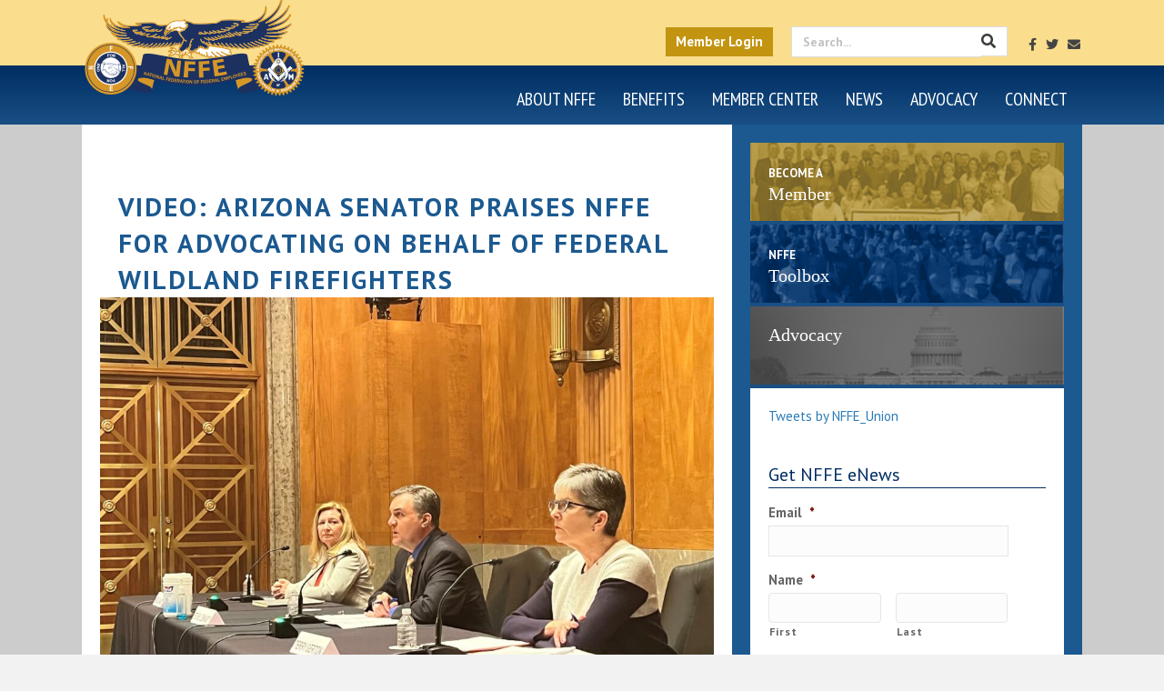

--- FILE ---
content_type: text/html; charset=UTF-8
request_url: https://nffe.org/nffe_news/video-arizona-senator-praises-nffe-for-advocating-on-behalf-of-federal-wildland-firefighters/
body_size: 156163
content:
<!DOCTYPE html>
<html lang="en-US">
<head>
<meta charset="UTF-8" />
<script>
var gform;gform||(document.addEventListener("gform_main_scripts_loaded",function(){gform.scriptsLoaded=!0}),document.addEventListener("gform/theme/scripts_loaded",function(){gform.themeScriptsLoaded=!0}),window.addEventListener("DOMContentLoaded",function(){gform.domLoaded=!0}),gform={domLoaded:!1,scriptsLoaded:!1,themeScriptsLoaded:!1,isFormEditor:()=>"function"==typeof InitializeEditor,callIfLoaded:function(o){return!(!gform.domLoaded||!gform.scriptsLoaded||!gform.themeScriptsLoaded&&!gform.isFormEditor()||(gform.isFormEditor()&&console.warn("The use of gform.initializeOnLoaded() is deprecated in the form editor context and will be removed in Gravity Forms 3.1."),o(),0))},initializeOnLoaded:function(o){gform.callIfLoaded(o)||(document.addEventListener("gform_main_scripts_loaded",()=>{gform.scriptsLoaded=!0,gform.callIfLoaded(o)}),document.addEventListener("gform/theme/scripts_loaded",()=>{gform.themeScriptsLoaded=!0,gform.callIfLoaded(o)}),window.addEventListener("DOMContentLoaded",()=>{gform.domLoaded=!0,gform.callIfLoaded(o)}))},hooks:{action:{},filter:{}},addAction:function(o,r,e,t){gform.addHook("action",o,r,e,t)},addFilter:function(o,r,e,t){gform.addHook("filter",o,r,e,t)},doAction:function(o){gform.doHook("action",o,arguments)},applyFilters:function(o){return gform.doHook("filter",o,arguments)},removeAction:function(o,r){gform.removeHook("action",o,r)},removeFilter:function(o,r,e){gform.removeHook("filter",o,r,e)},addHook:function(o,r,e,t,n){null==gform.hooks[o][r]&&(gform.hooks[o][r]=[]);var d=gform.hooks[o][r];null==n&&(n=r+"_"+d.length),gform.hooks[o][r].push({tag:n,callable:e,priority:t=null==t?10:t})},doHook:function(r,o,e){var t;if(e=Array.prototype.slice.call(e,1),null!=gform.hooks[r][o]&&((o=gform.hooks[r][o]).sort(function(o,r){return o.priority-r.priority}),o.forEach(function(o){"function"!=typeof(t=o.callable)&&(t=window[t]),"action"==r?t.apply(null,e):e[0]=t.apply(null,e)})),"filter"==r)return e[0]},removeHook:function(o,r,t,n){var e;null!=gform.hooks[o][r]&&(e=(e=gform.hooks[o][r]).filter(function(o,r,e){return!!(null!=n&&n!=o.tag||null!=t&&t!=o.priority)}),gform.hooks[o][r]=e)}});
</script>

<meta name='viewport' content='width=device-width, initial-scale=1.0' />
<meta http-equiv='X-UA-Compatible' content='IE=edge' />
<link rel="profile" href="https://gmpg.org/xfn/11" />
<title>Video: Arizona Senator Praises NFFE for Advocating on Behalf of Federal Wildland Firefighters | National Federation of Federal Employees</title>
<link data-rocket-preload as="style" href="https://fonts.googleapis.com/css?family=PT%20Sans%3A300%2C400%2C700%2C400%7CPT%20Sans%20Narrow%3A400&#038;display=swap" rel="preload">
<link href="https://fonts.googleapis.com/css?family=PT%20Sans%3A300%2C400%2C700%2C400%7CPT%20Sans%20Narrow%3A400&#038;display=swap" media="print" onload="this.media=&#039;all&#039;" rel="stylesheet">
<noscript data-wpr-hosted-gf-parameters=""><link rel="stylesheet" href="https://fonts.googleapis.com/css?family=PT%20Sans%3A300%2C400%2C700%2C400%7CPT%20Sans%20Narrow%3A400&#038;display=swap"></noscript>

<!-- The SEO Framework by Sybre Waaijer -->
<link rel="canonical" href="https://nffe.org/nffe_news/video-arizona-senator-praises-nffe-for-advocating-on-behalf-of-federal-wildland-firefighters/" />
<meta name="description" content="Last week, during NFFE Executive Director Steve Lenkart’s testimony before the Senate Homeland Security and Governmental Affairs Committee…" />
<meta property="og:type" content="article" />
<meta property="og:locale" content="en_US" />
<meta property="og:site_name" content="National Federation of Federal Employees" />
<meta property="og:title" content="Video: Arizona Senator Praises NFFE for Advocating on Behalf of Federal Wildland Firefighters | National Federation of Federal Employees" />
<meta property="og:description" content="Last week, during NFFE Executive Director Steve Lenkart’s testimony before the Senate Homeland Security and Governmental Affairs Committee, Government Operations Subcommittee Chairman Sen." />
<meta property="og:url" content="https://nffe.org/nffe_news/video-arizona-senator-praises-nffe-for-advocating-on-behalf-of-federal-wildland-firefighters/" />
<meta property="og:image" content="https://nffe.org/wp-content/uploads/2022/03/lenkart-scaled.jpg" />
<meta property="og:image:width" content="2560" />
<meta property="og:image:height" content="1707" />
<meta property="article:published_time" content="2022-03-07T22:48:25+00:00" />
<meta property="article:modified_time" content="2022-03-07T22:48:25+00:00" />
<meta name="twitter:card" content="summary_large_image" />
<meta name="twitter:title" content="Video: Arizona Senator Praises NFFE for Advocating on Behalf of Federal Wildland Firefighters | National Federation of Federal Employees" />
<meta name="twitter:description" content="Last week, during NFFE Executive Director Steve Lenkart’s testimony before the Senate Homeland Security and Governmental Affairs Committee, Government Operations Subcommittee Chairman Sen." />
<meta name="twitter:image" content="https://nffe.org/wp-content/uploads/2022/03/lenkart-scaled.jpg" />
<script type="application/ld+json">{"@context":"https://schema.org","@graph":[{"@type":"WebSite","@id":"https://nffe.org/#/schema/WebSite","url":"https://nffe.org/","name":"National Federation of Federal Employees","inLanguage":"en-US","potentialAction":{"@type":"SearchAction","target":{"@type":"EntryPoint","urlTemplate":"https://nffe.org/search/{search_term_string}/"},"query-input":"required name=search_term_string"},"publisher":{"@type":"Organization","@id":"https://nffe.org/#/schema/Organization","name":"National Federation of Federal Employees","url":"https://nffe.org/"}},{"@type":"WebPage","@id":"https://nffe.org/nffe_news/video-arizona-senator-praises-nffe-for-advocating-on-behalf-of-federal-wildland-firefighters/","url":"https://nffe.org/nffe_news/video-arizona-senator-praises-nffe-for-advocating-on-behalf-of-federal-wildland-firefighters/","name":"Video: Arizona Senator Praises NFFE for Advocating on Behalf of Federal Wildland Firefighters | National Federation of Federal Employees","description":"Last week, during NFFE Executive Director Steve Lenkart’s testimony before the Senate Homeland Security and Governmental Affairs Committee…","inLanguage":"en-US","isPartOf":{"@id":"https://nffe.org/#/schema/WebSite"},"breadcrumb":{"@type":"BreadcrumbList","@id":"https://nffe.org/#/schema/BreadcrumbList","itemListElement":[{"@type":"ListItem","position":1,"item":"https://nffe.org/","name":"National Federation of Federal Employees"},{"@type":"ListItem","position":2,"item":"https://nffe.org/nffe_news/","name":"Archives: NFFE News"},{"@type":"ListItem","position":3,"name":"Video: Arizona Senator Praises NFFE for Advocating on Behalf of Federal Wildland Firefighters"}]},"potentialAction":{"@type":"ReadAction","target":"https://nffe.org/nffe_news/video-arizona-senator-praises-nffe-for-advocating-on-behalf-of-federal-wildland-firefighters/"},"datePublished":"2022-03-07T22:48:25+00:00","dateModified":"2022-03-07T22:48:25+00:00","author":{"@type":"Person","@id":"https://nffe.org/#/schema/Person/2457389439ac7e428a59fd281abfc31a","name":"Matthew Dorsey"}}]}</script>
<!-- / The SEO Framework by Sybre Waaijer | 15.05ms meta | 7.25ms boot -->

<link rel='dns-prefetch' href='//fonts.googleapis.com' />
<link href='https://fonts.gstatic.com' crossorigin rel='preconnect' />
<link rel="alternate" type="application/rss+xml" title="National Federation of Federal Employees &raquo; Feed" href="https://nffe.org/feed/" />
<link rel="alternate" type="text/calendar" title="National Federation of Federal Employees &raquo; iCal Feed" href="https://nffe.org/events/?ical=1" />
<link rel="alternate" title="oEmbed (JSON)" type="application/json+oembed" href="https://nffe.org/wp-json/oembed/1.0/embed?url=https%3A%2F%2Fnffe.org%2Fnffe_news%2Fvideo-arizona-senator-praises-nffe-for-advocating-on-behalf-of-federal-wildland-firefighters%2F" />
<link rel="alternate" title="oEmbed (XML)" type="text/xml+oembed" href="https://nffe.org/wp-json/oembed/1.0/embed?url=https%3A%2F%2Fnffe.org%2Fnffe_news%2Fvideo-arizona-senator-praises-nffe-for-advocating-on-behalf-of-federal-wildland-firefighters%2F&#038;format=xml" />
<style id='wp-img-auto-sizes-contain-inline-css'>
img:is([sizes=auto i],[sizes^="auto," i]){contain-intrinsic-size:3000px 1500px}
/*# sourceURL=wp-img-auto-sizes-contain-inline-css */
</style>
<style id='wp-emoji-styles-inline-css'>

	img.wp-smiley, img.emoji {
		display: inline !important;
		border: none !important;
		box-shadow: none !important;
		height: 1em !important;
		width: 1em !important;
		margin: 0 0.07em !important;
		vertical-align: -0.1em !important;
		background: none !important;
		padding: 0 !important;
	}
/*# sourceURL=wp-emoji-styles-inline-css */
</style>
<link rel='stylesheet' id='wp-block-library-css' href='https://nffe.org/wp-includes/css/dist/block-library/style.min.css?ver=6.9' media='all' />
<style id='global-styles-inline-css'>
:root{--wp--preset--aspect-ratio--square: 1;--wp--preset--aspect-ratio--4-3: 4/3;--wp--preset--aspect-ratio--3-4: 3/4;--wp--preset--aspect-ratio--3-2: 3/2;--wp--preset--aspect-ratio--2-3: 2/3;--wp--preset--aspect-ratio--16-9: 16/9;--wp--preset--aspect-ratio--9-16: 9/16;--wp--preset--color--black: #000000;--wp--preset--color--cyan-bluish-gray: #abb8c3;--wp--preset--color--white: #ffffff;--wp--preset--color--pale-pink: #f78da7;--wp--preset--color--vivid-red: #cf2e2e;--wp--preset--color--luminous-vivid-orange: #ff6900;--wp--preset--color--luminous-vivid-amber: #fcb900;--wp--preset--color--light-green-cyan: #7bdcb5;--wp--preset--color--vivid-green-cyan: #00d084;--wp--preset--color--pale-cyan-blue: #8ed1fc;--wp--preset--color--vivid-cyan-blue: #0693e3;--wp--preset--color--vivid-purple: #9b51e0;--wp--preset--color--fl-heading-text: #333333;--wp--preset--color--fl-body-bg: #f2f2f2;--wp--preset--color--fl-body-text: #666666;--wp--preset--color--fl-accent: #2b7bb9;--wp--preset--color--fl-accent-hover: #2b7bb9;--wp--preset--color--fl-topbar-bg: #fcf0cf;--wp--preset--color--fl-topbar-text: #3b3b3c;--wp--preset--color--fl-topbar-link: #428bca;--wp--preset--color--fl-topbar-hover: #428bca;--wp--preset--color--fl-header-bg: #ffffff;--wp--preset--color--fl-header-text: #000000;--wp--preset--color--fl-header-link: #428bca;--wp--preset--color--fl-header-hover: #428bca;--wp--preset--color--fl-nav-bg: #01346d;--wp--preset--color--fl-nav-link: #ffffff;--wp--preset--color--fl-nav-hover: #428bca;--wp--preset--color--fl-content-bg: #ffffff;--wp--preset--color--fl-footer-widgets-bg: #ffffff;--wp--preset--color--fl-footer-widgets-text: #000000;--wp--preset--color--fl-footer-widgets-link: #428bca;--wp--preset--color--fl-footer-widgets-hover: #428bca;--wp--preset--color--fl-footer-bg: #002e62;--wp--preset--color--fl-footer-text: #ffffff;--wp--preset--color--fl-footer-link: #558ac5;--wp--preset--color--fl-footer-hover: #428bca;--wp--preset--gradient--vivid-cyan-blue-to-vivid-purple: linear-gradient(135deg,rgb(6,147,227) 0%,rgb(155,81,224) 100%);--wp--preset--gradient--light-green-cyan-to-vivid-green-cyan: linear-gradient(135deg,rgb(122,220,180) 0%,rgb(0,208,130) 100%);--wp--preset--gradient--luminous-vivid-amber-to-luminous-vivid-orange: linear-gradient(135deg,rgb(252,185,0) 0%,rgb(255,105,0) 100%);--wp--preset--gradient--luminous-vivid-orange-to-vivid-red: linear-gradient(135deg,rgb(255,105,0) 0%,rgb(207,46,46) 100%);--wp--preset--gradient--very-light-gray-to-cyan-bluish-gray: linear-gradient(135deg,rgb(238,238,238) 0%,rgb(169,184,195) 100%);--wp--preset--gradient--cool-to-warm-spectrum: linear-gradient(135deg,rgb(74,234,220) 0%,rgb(151,120,209) 20%,rgb(207,42,186) 40%,rgb(238,44,130) 60%,rgb(251,105,98) 80%,rgb(254,248,76) 100%);--wp--preset--gradient--blush-light-purple: linear-gradient(135deg,rgb(255,206,236) 0%,rgb(152,150,240) 100%);--wp--preset--gradient--blush-bordeaux: linear-gradient(135deg,rgb(254,205,165) 0%,rgb(254,45,45) 50%,rgb(107,0,62) 100%);--wp--preset--gradient--luminous-dusk: linear-gradient(135deg,rgb(255,203,112) 0%,rgb(199,81,192) 50%,rgb(65,88,208) 100%);--wp--preset--gradient--pale-ocean: linear-gradient(135deg,rgb(255,245,203) 0%,rgb(182,227,212) 50%,rgb(51,167,181) 100%);--wp--preset--gradient--electric-grass: linear-gradient(135deg,rgb(202,248,128) 0%,rgb(113,206,126) 100%);--wp--preset--gradient--midnight: linear-gradient(135deg,rgb(2,3,129) 0%,rgb(40,116,252) 100%);--wp--preset--font-size--small: 13px;--wp--preset--font-size--medium: 20px;--wp--preset--font-size--large: 36px;--wp--preset--font-size--x-large: 42px;--wp--preset--spacing--20: 0.44rem;--wp--preset--spacing--30: 0.67rem;--wp--preset--spacing--40: 1rem;--wp--preset--spacing--50: 1.5rem;--wp--preset--spacing--60: 2.25rem;--wp--preset--spacing--70: 3.38rem;--wp--preset--spacing--80: 5.06rem;--wp--preset--shadow--natural: 6px 6px 9px rgba(0, 0, 0, 0.2);--wp--preset--shadow--deep: 12px 12px 50px rgba(0, 0, 0, 0.4);--wp--preset--shadow--sharp: 6px 6px 0px rgba(0, 0, 0, 0.2);--wp--preset--shadow--outlined: 6px 6px 0px -3px rgb(255, 255, 255), 6px 6px rgb(0, 0, 0);--wp--preset--shadow--crisp: 6px 6px 0px rgb(0, 0, 0);}:root :where(.is-layout-flow) > :first-child{margin-block-start: 0;}:root :where(.is-layout-flow) > :last-child{margin-block-end: 0;}:root :where(.is-layout-flow) > *{margin-block-start: 24px;margin-block-end: 0;}:root :where(.is-layout-constrained) > :first-child{margin-block-start: 0;}:root :where(.is-layout-constrained) > :last-child{margin-block-end: 0;}:root :where(.is-layout-constrained) > *{margin-block-start: 24px;margin-block-end: 0;}:root :where(.is-layout-flex){gap: 24px;}:root :where(.is-layout-grid){gap: 24px;}body .is-layout-flex{display: flex;}.is-layout-flex{flex-wrap: wrap;align-items: center;}.is-layout-flex > :is(*, div){margin: 0;}body .is-layout-grid{display: grid;}.is-layout-grid > :is(*, div){margin: 0;}.has-black-color{color: var(--wp--preset--color--black) !important;}.has-cyan-bluish-gray-color{color: var(--wp--preset--color--cyan-bluish-gray) !important;}.has-white-color{color: var(--wp--preset--color--white) !important;}.has-pale-pink-color{color: var(--wp--preset--color--pale-pink) !important;}.has-vivid-red-color{color: var(--wp--preset--color--vivid-red) !important;}.has-luminous-vivid-orange-color{color: var(--wp--preset--color--luminous-vivid-orange) !important;}.has-luminous-vivid-amber-color{color: var(--wp--preset--color--luminous-vivid-amber) !important;}.has-light-green-cyan-color{color: var(--wp--preset--color--light-green-cyan) !important;}.has-vivid-green-cyan-color{color: var(--wp--preset--color--vivid-green-cyan) !important;}.has-pale-cyan-blue-color{color: var(--wp--preset--color--pale-cyan-blue) !important;}.has-vivid-cyan-blue-color{color: var(--wp--preset--color--vivid-cyan-blue) !important;}.has-vivid-purple-color{color: var(--wp--preset--color--vivid-purple) !important;}.has-fl-heading-text-color{color: var(--wp--preset--color--fl-heading-text) !important;}.has-fl-body-bg-color{color: var(--wp--preset--color--fl-body-bg) !important;}.has-fl-body-text-color{color: var(--wp--preset--color--fl-body-text) !important;}.has-fl-accent-color{color: var(--wp--preset--color--fl-accent) !important;}.has-fl-accent-hover-color{color: var(--wp--preset--color--fl-accent-hover) !important;}.has-fl-topbar-bg-color{color: var(--wp--preset--color--fl-topbar-bg) !important;}.has-fl-topbar-text-color{color: var(--wp--preset--color--fl-topbar-text) !important;}.has-fl-topbar-link-color{color: var(--wp--preset--color--fl-topbar-link) !important;}.has-fl-topbar-hover-color{color: var(--wp--preset--color--fl-topbar-hover) !important;}.has-fl-header-bg-color{color: var(--wp--preset--color--fl-header-bg) !important;}.has-fl-header-text-color{color: var(--wp--preset--color--fl-header-text) !important;}.has-fl-header-link-color{color: var(--wp--preset--color--fl-header-link) !important;}.has-fl-header-hover-color{color: var(--wp--preset--color--fl-header-hover) !important;}.has-fl-nav-bg-color{color: var(--wp--preset--color--fl-nav-bg) !important;}.has-fl-nav-link-color{color: var(--wp--preset--color--fl-nav-link) !important;}.has-fl-nav-hover-color{color: var(--wp--preset--color--fl-nav-hover) !important;}.has-fl-content-bg-color{color: var(--wp--preset--color--fl-content-bg) !important;}.has-fl-footer-widgets-bg-color{color: var(--wp--preset--color--fl-footer-widgets-bg) !important;}.has-fl-footer-widgets-text-color{color: var(--wp--preset--color--fl-footer-widgets-text) !important;}.has-fl-footer-widgets-link-color{color: var(--wp--preset--color--fl-footer-widgets-link) !important;}.has-fl-footer-widgets-hover-color{color: var(--wp--preset--color--fl-footer-widgets-hover) !important;}.has-fl-footer-bg-color{color: var(--wp--preset--color--fl-footer-bg) !important;}.has-fl-footer-text-color{color: var(--wp--preset--color--fl-footer-text) !important;}.has-fl-footer-link-color{color: var(--wp--preset--color--fl-footer-link) !important;}.has-fl-footer-hover-color{color: var(--wp--preset--color--fl-footer-hover) !important;}.has-black-background-color{background-color: var(--wp--preset--color--black) !important;}.has-cyan-bluish-gray-background-color{background-color: var(--wp--preset--color--cyan-bluish-gray) !important;}.has-white-background-color{background-color: var(--wp--preset--color--white) !important;}.has-pale-pink-background-color{background-color: var(--wp--preset--color--pale-pink) !important;}.has-vivid-red-background-color{background-color: var(--wp--preset--color--vivid-red) !important;}.has-luminous-vivid-orange-background-color{background-color: var(--wp--preset--color--luminous-vivid-orange) !important;}.has-luminous-vivid-amber-background-color{background-color: var(--wp--preset--color--luminous-vivid-amber) !important;}.has-light-green-cyan-background-color{background-color: var(--wp--preset--color--light-green-cyan) !important;}.has-vivid-green-cyan-background-color{background-color: var(--wp--preset--color--vivid-green-cyan) !important;}.has-pale-cyan-blue-background-color{background-color: var(--wp--preset--color--pale-cyan-blue) !important;}.has-vivid-cyan-blue-background-color{background-color: var(--wp--preset--color--vivid-cyan-blue) !important;}.has-vivid-purple-background-color{background-color: var(--wp--preset--color--vivid-purple) !important;}.has-fl-heading-text-background-color{background-color: var(--wp--preset--color--fl-heading-text) !important;}.has-fl-body-bg-background-color{background-color: var(--wp--preset--color--fl-body-bg) !important;}.has-fl-body-text-background-color{background-color: var(--wp--preset--color--fl-body-text) !important;}.has-fl-accent-background-color{background-color: var(--wp--preset--color--fl-accent) !important;}.has-fl-accent-hover-background-color{background-color: var(--wp--preset--color--fl-accent-hover) !important;}.has-fl-topbar-bg-background-color{background-color: var(--wp--preset--color--fl-topbar-bg) !important;}.has-fl-topbar-text-background-color{background-color: var(--wp--preset--color--fl-topbar-text) !important;}.has-fl-topbar-link-background-color{background-color: var(--wp--preset--color--fl-topbar-link) !important;}.has-fl-topbar-hover-background-color{background-color: var(--wp--preset--color--fl-topbar-hover) !important;}.has-fl-header-bg-background-color{background-color: var(--wp--preset--color--fl-header-bg) !important;}.has-fl-header-text-background-color{background-color: var(--wp--preset--color--fl-header-text) !important;}.has-fl-header-link-background-color{background-color: var(--wp--preset--color--fl-header-link) !important;}.has-fl-header-hover-background-color{background-color: var(--wp--preset--color--fl-header-hover) !important;}.has-fl-nav-bg-background-color{background-color: var(--wp--preset--color--fl-nav-bg) !important;}.has-fl-nav-link-background-color{background-color: var(--wp--preset--color--fl-nav-link) !important;}.has-fl-nav-hover-background-color{background-color: var(--wp--preset--color--fl-nav-hover) !important;}.has-fl-content-bg-background-color{background-color: var(--wp--preset--color--fl-content-bg) !important;}.has-fl-footer-widgets-bg-background-color{background-color: var(--wp--preset--color--fl-footer-widgets-bg) !important;}.has-fl-footer-widgets-text-background-color{background-color: var(--wp--preset--color--fl-footer-widgets-text) !important;}.has-fl-footer-widgets-link-background-color{background-color: var(--wp--preset--color--fl-footer-widgets-link) !important;}.has-fl-footer-widgets-hover-background-color{background-color: var(--wp--preset--color--fl-footer-widgets-hover) !important;}.has-fl-footer-bg-background-color{background-color: var(--wp--preset--color--fl-footer-bg) !important;}.has-fl-footer-text-background-color{background-color: var(--wp--preset--color--fl-footer-text) !important;}.has-fl-footer-link-background-color{background-color: var(--wp--preset--color--fl-footer-link) !important;}.has-fl-footer-hover-background-color{background-color: var(--wp--preset--color--fl-footer-hover) !important;}.has-black-border-color{border-color: var(--wp--preset--color--black) !important;}.has-cyan-bluish-gray-border-color{border-color: var(--wp--preset--color--cyan-bluish-gray) !important;}.has-white-border-color{border-color: var(--wp--preset--color--white) !important;}.has-pale-pink-border-color{border-color: var(--wp--preset--color--pale-pink) !important;}.has-vivid-red-border-color{border-color: var(--wp--preset--color--vivid-red) !important;}.has-luminous-vivid-orange-border-color{border-color: var(--wp--preset--color--luminous-vivid-orange) !important;}.has-luminous-vivid-amber-border-color{border-color: var(--wp--preset--color--luminous-vivid-amber) !important;}.has-light-green-cyan-border-color{border-color: var(--wp--preset--color--light-green-cyan) !important;}.has-vivid-green-cyan-border-color{border-color: var(--wp--preset--color--vivid-green-cyan) !important;}.has-pale-cyan-blue-border-color{border-color: var(--wp--preset--color--pale-cyan-blue) !important;}.has-vivid-cyan-blue-border-color{border-color: var(--wp--preset--color--vivid-cyan-blue) !important;}.has-vivid-purple-border-color{border-color: var(--wp--preset--color--vivid-purple) !important;}.has-fl-heading-text-border-color{border-color: var(--wp--preset--color--fl-heading-text) !important;}.has-fl-body-bg-border-color{border-color: var(--wp--preset--color--fl-body-bg) !important;}.has-fl-body-text-border-color{border-color: var(--wp--preset--color--fl-body-text) !important;}.has-fl-accent-border-color{border-color: var(--wp--preset--color--fl-accent) !important;}.has-fl-accent-hover-border-color{border-color: var(--wp--preset--color--fl-accent-hover) !important;}.has-fl-topbar-bg-border-color{border-color: var(--wp--preset--color--fl-topbar-bg) !important;}.has-fl-topbar-text-border-color{border-color: var(--wp--preset--color--fl-topbar-text) !important;}.has-fl-topbar-link-border-color{border-color: var(--wp--preset--color--fl-topbar-link) !important;}.has-fl-topbar-hover-border-color{border-color: var(--wp--preset--color--fl-topbar-hover) !important;}.has-fl-header-bg-border-color{border-color: var(--wp--preset--color--fl-header-bg) !important;}.has-fl-header-text-border-color{border-color: var(--wp--preset--color--fl-header-text) !important;}.has-fl-header-link-border-color{border-color: var(--wp--preset--color--fl-header-link) !important;}.has-fl-header-hover-border-color{border-color: var(--wp--preset--color--fl-header-hover) !important;}.has-fl-nav-bg-border-color{border-color: var(--wp--preset--color--fl-nav-bg) !important;}.has-fl-nav-link-border-color{border-color: var(--wp--preset--color--fl-nav-link) !important;}.has-fl-nav-hover-border-color{border-color: var(--wp--preset--color--fl-nav-hover) !important;}.has-fl-content-bg-border-color{border-color: var(--wp--preset--color--fl-content-bg) !important;}.has-fl-footer-widgets-bg-border-color{border-color: var(--wp--preset--color--fl-footer-widgets-bg) !important;}.has-fl-footer-widgets-text-border-color{border-color: var(--wp--preset--color--fl-footer-widgets-text) !important;}.has-fl-footer-widgets-link-border-color{border-color: var(--wp--preset--color--fl-footer-widgets-link) !important;}.has-fl-footer-widgets-hover-border-color{border-color: var(--wp--preset--color--fl-footer-widgets-hover) !important;}.has-fl-footer-bg-border-color{border-color: var(--wp--preset--color--fl-footer-bg) !important;}.has-fl-footer-text-border-color{border-color: var(--wp--preset--color--fl-footer-text) !important;}.has-fl-footer-link-border-color{border-color: var(--wp--preset--color--fl-footer-link) !important;}.has-fl-footer-hover-border-color{border-color: var(--wp--preset--color--fl-footer-hover) !important;}.has-vivid-cyan-blue-to-vivid-purple-gradient-background{background: var(--wp--preset--gradient--vivid-cyan-blue-to-vivid-purple) !important;}.has-light-green-cyan-to-vivid-green-cyan-gradient-background{background: var(--wp--preset--gradient--light-green-cyan-to-vivid-green-cyan) !important;}.has-luminous-vivid-amber-to-luminous-vivid-orange-gradient-background{background: var(--wp--preset--gradient--luminous-vivid-amber-to-luminous-vivid-orange) !important;}.has-luminous-vivid-orange-to-vivid-red-gradient-background{background: var(--wp--preset--gradient--luminous-vivid-orange-to-vivid-red) !important;}.has-very-light-gray-to-cyan-bluish-gray-gradient-background{background: var(--wp--preset--gradient--very-light-gray-to-cyan-bluish-gray) !important;}.has-cool-to-warm-spectrum-gradient-background{background: var(--wp--preset--gradient--cool-to-warm-spectrum) !important;}.has-blush-light-purple-gradient-background{background: var(--wp--preset--gradient--blush-light-purple) !important;}.has-blush-bordeaux-gradient-background{background: var(--wp--preset--gradient--blush-bordeaux) !important;}.has-luminous-dusk-gradient-background{background: var(--wp--preset--gradient--luminous-dusk) !important;}.has-pale-ocean-gradient-background{background: var(--wp--preset--gradient--pale-ocean) !important;}.has-electric-grass-gradient-background{background: var(--wp--preset--gradient--electric-grass) !important;}.has-midnight-gradient-background{background: var(--wp--preset--gradient--midnight) !important;}.has-small-font-size{font-size: var(--wp--preset--font-size--small) !important;}.has-medium-font-size{font-size: var(--wp--preset--font-size--medium) !important;}.has-large-font-size{font-size: var(--wp--preset--font-size--large) !important;}.has-x-large-font-size{font-size: var(--wp--preset--font-size--x-large) !important;}
/*# sourceURL=global-styles-inline-css */
</style>

<style id='classic-theme-styles-inline-css'>
/*! This file is auto-generated */
.wp-block-button__link{color:#fff;background-color:#32373c;border-radius:9999px;box-shadow:none;text-decoration:none;padding:calc(.667em + 2px) calc(1.333em + 2px);font-size:1.125em}.wp-block-file__button{background:#32373c;color:#fff;text-decoration:none}
/*# sourceURL=/wp-includes/css/classic-themes.min.css */
</style>
<link rel='stylesheet' id='wpdm-fonticon-css' href='https://nffe.org/wp-content/plugins/download-manager/assets/wpdm-iconfont/css/wpdm-icons.css?ver=6.9' media='all' />
<link rel='stylesheet' id='wpdm-front-css' href='https://nffe.org/wp-content/plugins/download-manager/assets/css/front.min.css?ver=6.9' media='all' />
<link rel='stylesheet' id='plyr-css-css' href='https://nffe.org/wp-content/plugins/easy-video-player/lib/plyr.css?ver=6.9' media='all' />
<link rel='stylesheet' id='NFFEDuesStyles-css' href='https://nffe.org/wp-content/plugins/nffe-stripe-plaid-ach/assets/css/nffe_dues.css?ver=6.9' media='all' />
<link rel='stylesheet' id='wonderplugin-slider-css-css' href='https://nffe.org/wp-content/plugins/wonderplugin-slider/engine/wonderpluginsliderengine.css?ver=12.1C' media='all' />
<link rel='stylesheet' id='bbhf-style-css' href='https://nffe.org/wp-content/plugins/bb-header-footer/assets/css/bb-header-footer.css?ver=1.2.5' media='all' />
<link rel='stylesheet' id='ultimate-icons-css' href='https://nffe.org/wp-content/uploads/bb-plugin/icons/ultimate-icons/style.css?ver=2.9.4.1' media='all' />
<link rel='stylesheet' id='fl-builder-layout-6261-css' href='https://nffe.org/wp-content/uploads/bb-plugin/cache/6261-layout.css?ver=feba57e0f7b632f3a19227059b8194d7' media='all' />
<link rel='stylesheet' id='fl-builder-layout-bundle-19d0e4a568ff6d72cd2765afec613e9e-css' href='https://nffe.org/wp-content/uploads/bb-plugin/cache/19d0e4a568ff6d72cd2765afec613e9e-layout-bundle.css?ver=2.9.4.1-1.5.2.1' media='all' />
<link rel='stylesheet' id='tablepress-default-css' href='https://nffe.org/wp-content/plugins/tablepress/css/build/default.css?ver=3.2.5' media='all' />
<link rel='stylesheet' id='__EPYT__style-css' href='https://nffe.org/wp-content/plugins/youtube-embed-plus/styles/ytprefs.min.css?ver=14.2.3.2' media='all' />
<style id='__EPYT__style-inline-css'>

                .epyt-gallery-thumb {
                        width: 33.333%;
                }
                
/*# sourceURL=__EPYT__style-inline-css */
</style>
<link rel='stylesheet' id='um_modal-css' href='https://nffe.org/wp-content/plugins/ultimate-member/assets/css/um-modal.min.css?ver=2.11.0' media='all' />
<link rel='stylesheet' id='um_ui-css' href='https://nffe.org/wp-content/plugins/ultimate-member/assets/libs/jquery-ui/jquery-ui.min.css?ver=1.13.2' media='all' />
<link rel='stylesheet' id='um_tipsy-css' href='https://nffe.org/wp-content/plugins/ultimate-member/assets/libs/tipsy/tipsy.min.css?ver=1.0.0a' media='all' />
<link rel='stylesheet' id='um_raty-css' href='https://nffe.org/wp-content/plugins/ultimate-member/assets/libs/raty/um-raty.min.css?ver=2.6.0' media='all' />
<link rel='stylesheet' id='select2-css' href='https://nffe.org/wp-content/plugins/ultimate-member/assets/libs/select2/select2.min.css?ver=4.0.13' media='all' />
<link rel='stylesheet' id='um_fileupload-css' href='https://nffe.org/wp-content/plugins/ultimate-member/assets/css/um-fileupload.min.css?ver=2.11.0' media='all' />
<link rel='stylesheet' id='um_confirm-css' href='https://nffe.org/wp-content/plugins/ultimate-member/assets/libs/um-confirm/um-confirm.min.css?ver=1.0' media='all' />
<link rel='stylesheet' id='um_datetime-css' href='https://nffe.org/wp-content/plugins/ultimate-member/assets/libs/pickadate/default.min.css?ver=3.6.2' media='all' />
<link rel='stylesheet' id='um_datetime_date-css' href='https://nffe.org/wp-content/plugins/ultimate-member/assets/libs/pickadate/default.date.min.css?ver=3.6.2' media='all' />
<link rel='stylesheet' id='um_datetime_time-css' href='https://nffe.org/wp-content/plugins/ultimate-member/assets/libs/pickadate/default.time.min.css?ver=3.6.2' media='all' />
<link rel='stylesheet' id='um_fonticons_ii-css' href='https://nffe.org/wp-content/plugins/ultimate-member/assets/libs/legacy/fonticons/fonticons-ii.min.css?ver=2.11.0' media='all' />
<link rel='stylesheet' id='um_fonticons_fa-css' href='https://nffe.org/wp-content/plugins/ultimate-member/assets/libs/legacy/fonticons/fonticons-fa.min.css?ver=2.11.0' media='all' />
<link rel='stylesheet' id='um_fontawesome-css' href='https://nffe.org/wp-content/plugins/ultimate-member/assets/css/um-fontawesome.min.css?ver=6.5.2' media='all' />
<link rel='stylesheet' id='um_common-css' href='https://nffe.org/wp-content/plugins/ultimate-member/assets/css/common.min.css?ver=2.11.0' media='all' />
<link rel='stylesheet' id='um_responsive-css' href='https://nffe.org/wp-content/plugins/ultimate-member/assets/css/um-responsive.min.css?ver=2.11.0' media='all' />
<link rel='stylesheet' id='um_styles-css' href='https://nffe.org/wp-content/plugins/ultimate-member/assets/css/um-styles.min.css?ver=2.11.0' media='all' />
<link rel='stylesheet' id='um_crop-css' href='https://nffe.org/wp-content/plugins/ultimate-member/assets/libs/cropper/cropper.min.css?ver=1.6.1' media='all' />
<link rel='stylesheet' id='um_profile-css' href='https://nffe.org/wp-content/plugins/ultimate-member/assets/css/um-profile.min.css?ver=2.11.0' media='all' />
<link rel='stylesheet' id='um_account-css' href='https://nffe.org/wp-content/plugins/ultimate-member/assets/css/um-account.min.css?ver=2.11.0' media='all' />
<link rel='stylesheet' id='um_misc-css' href='https://nffe.org/wp-content/plugins/ultimate-member/assets/css/um-misc.min.css?ver=2.11.0' media='all' />
<link rel='stylesheet' id='um_default_css-css' href='https://nffe.org/wp-content/plugins/ultimate-member/assets/css/um-old-default.min.css?ver=2.11.0' media='all' />
<link rel='stylesheet' id='jquery-magnificpopup-css' href='https://nffe.org/wp-content/plugins/bb-plugin/css/jquery.magnificpopup.min.css?ver=2.9.4.1' media='all' />
<link rel='stylesheet' id='bootstrap-css' href='https://nffe.org/wp-content/themes/bb-theme/css/bootstrap.min.css?ver=1.7.19.1' media='all' />
<link rel='stylesheet' id='fl-automator-skin-css' href='https://nffe.org/wp-content/uploads/bb-theme/skin-693b4f3881edf.css?ver=1.7.19.1' media='all' />
<link rel='stylesheet' id='fl-child-theme-css' href='https://nffe.org/wp-content/themes/nffe/style.css?ver=6.9' media='all' />

<script src="https://nffe.org/wp-includes/js/jquery/jquery.min.js?ver=3.7.1" id="jquery-core-js"></script>
<script src="https://nffe.org/wp-includes/js/jquery/jquery-migrate.min.js?ver=3.4.1" id="jquery-migrate-js"></script>
<script src="https://nffe.org/wp-content/plugins/download-manager/assets/js/wpdm.min.js?ver=6.9" id="wpdm-frontend-js-js"></script>
<script id="wpdm-frontjs-js-extra">
var wpdm_url = {"home":"https://nffe.org/","site":"https://nffe.org/","ajax":"https://nffe.org/wp-admin/admin-ajax.php"};
var wpdm_js = {"spinner":"\u003Ci class=\"wpdm-icon wpdm-sun wpdm-spin\"\u003E\u003C/i\u003E","client_id":"e53c20aed4876b8c159058cc5a2c045f"};
var wpdm_strings = {"pass_var":"Password Verified!","pass_var_q":"Please click following button to start download.","start_dl":"Start Download"};
//# sourceURL=wpdm-frontjs-js-extra
</script>
<script src="https://nffe.org/wp-content/plugins/download-manager/assets/js/front.min.js?ver=3.3.36" id="wpdm-frontjs-js"></script>
<script id="plyr-js-js-extra">
var easy_video_player = {"plyr_iconUrl":"https://nffe.org/wp-content/plugins/easy-video-player/lib/plyr.svg","plyr_blankVideo":"https://nffe.org/wp-content/plugins/easy-video-player/lib/blank.mp4"};
//# sourceURL=plyr-js-js-extra
</script>
<script src="https://nffe.org/wp-content/plugins/easy-video-player/lib/plyr.js?ver=6.9" id="plyr-js-js"></script>
<script src="https://nffe.org/wp-content/plugins/nffe-stripe-plaid-ach/assets/js/nffe_dues.js?ver=6.9" id="nffe_dues-js"></script>
<script src="https://nffe.org/wp-content/plugins/wonderplugin-slider/engine/wonderpluginsliderskins.js?ver=12.1C" id="wonderplugin-slider-skins-script-js"></script>
<script src="https://nffe.org/wp-content/plugins/wonderplugin-slider/engine/wonderpluginslider.js?ver=12.1C" id="wonderplugin-slider-script-js"></script>
<script id="__ytprefs__-js-extra">
var _EPYT_ = {"ajaxurl":"https://nffe.org/wp-admin/admin-ajax.php","security":"e64fe7aa94","gallery_scrolloffset":"20","eppathtoscripts":"https://nffe.org/wp-content/plugins/youtube-embed-plus/scripts/","eppath":"https://nffe.org/wp-content/plugins/youtube-embed-plus/","epresponsiveselector":"[\"iframe.__youtube_prefs__\",\"iframe[src*='youtube.com']\",\"iframe[src*='youtube-nocookie.com']\",\"iframe[data-ep-src*='youtube.com']\",\"iframe[data-ep-src*='youtube-nocookie.com']\",\"iframe[data-ep-gallerysrc*='youtube.com']\"]","epdovol":"1","version":"14.2.3.2","evselector":"iframe.__youtube_prefs__[src], iframe[src*=\"youtube.com/embed/\"], iframe[src*=\"youtube-nocookie.com/embed/\"]","ajax_compat":"","maxres_facade":"eager","ytapi_load":"light","pause_others":"","stopMobileBuffer":"1","facade_mode":"","not_live_on_channel":""};
//# sourceURL=__ytprefs__-js-extra
</script>
<script src="https://nffe.org/wp-content/plugins/youtube-embed-plus/scripts/ytprefs.min.js?ver=14.2.3.2" id="__ytprefs__-js"></script>
<script src="https://nffe.org/wp-content/plugins/ultimate-member/assets/js/um-gdpr.min.js?ver=2.11.0" id="um-gdpr-js"></script>
<link rel="https://api.w.org/" href="https://nffe.org/wp-json/" /><link rel="alternate" title="JSON" type="application/json" href="https://nffe.org/wp-json/wp/v2/nffe_news/14970" /><link rel="EditURI" type="application/rsd+xml" title="RSD" href="https://nffe.org/xmlrpc.php?rsd" />
	<link rel="preconnect" href="https://fonts.googleapis.com">
	<link rel="preconnect" href="https://fonts.gstatic.com">
	<meta name="et-api-version" content="v1"><meta name="et-api-origin" content="https://nffe.org"><link rel="https://theeventscalendar.com/" href="https://nffe.org/wp-json/tribe/tickets/v1/" /><meta name="tec-api-version" content="v1"><meta name="tec-api-origin" content="https://nffe.org"><link rel="alternate" href="https://nffe.org/wp-json/tribe/events/v1/" />		<style id="wp-custom-css">
			/*** HEADER *** /

/** Yellow Top Bar **/
body {
	font-size: 1.5rem;
}

.fl-heading {
	font-weight: bold;
}

.fl-page-bar {
	background-color: #FADE8D;
	max-height: 52px;
	border-bottom: none;
}

a.fl-button:hover *, .fl-builder-content a.fl-button:hover * {
	color: #fff !important;
}

/** Member Login **/

#top-bar-login {
	background-color: #c3940f;
	border: 1px solid #c3940f;
	border-radius: 0;
	color: #fff;
	font-weight: bold;
	float: left;
	font-size: 1.5rem;
	padding: 8px 10px;
	margin-right: 1rem;
}

form.header-search-form {
	float: left;
}

form.header-search-form input.search-field {
	border-right: none;
	border-radius: 0;
	border-color: #ddd;
	margin-top: -1px;
	margin-left: 10px;
	background-color: #fff;
}

.header-search-form button.search-submit {
    font-family: FontAwesome, 'Helvetica Neue', Helvetica, Arial, sans-serif;
	text-transform: none;
    background-color: #fff;
    color: #aaa;
    border-color: #ddd;
    border-left: none;
    border-radius: 0;
    margin-left: -2px;
    float: right;
    margin-top: -1px;
}

/** Search **/

#top-bar-search {
	max-width: 150px;
	margin-left: 10px;
	float: right;
	border: 1px solid #d7d7d7;
}

/** Blue Top Bar **/

.fl-page-nav-wrap
{
	border: none;
}

/** Logo **/
.fl-page-header {
    background-color: #002e62;
}

header.fl-page-header-fixed  .fl-page-header-logo {
	max-height: 80px;
}

header.fl-page-header-fixed .fl-page-header-logo img.fl-logo-img {
	min-height: 80px;
}

.fl-page-nav-right .fl-page-header-wrap {
	border: 0;
	background-image: linear-gradient(#002e62, #194F85);
}

/** Header Menus **/

nav.fl-page-nav.fl-nav.navbar.navbar-default, .fl-page-nav-wrap, header.fl-page-header-fixed .fl-page-header-wrap
{
	/*background-image: linear-gradient(#002e62, #194F85);*/
}

#menu-header-full-left,
#menu-header-full-right {
	font-family: 'PT Sans Narrow';
}

.fl-page-nav ul.sub-menu,
header.fl-page-header-fixed .fl-page-header-wrap ul.sub-menu,
header.fl-page-header-fixed .fl-page-header-wrap #menu-header-full-width ul.sub-menu {
	background-color: #01346D;
}

.single-nffe_news .fl-content,
.single-press-releases .fl-content,
.single-news .fl-content {
	background-color: #fff;
	height: 100%;
}

.single-nffe_news .fl-photo-content, .single-press-releases .fl-photo-content, .single-news .fl-photocontent {
	width: 100%;
}

.single-nffe_news .fl-photo-content img, .single-press-releases .fl-photo-content img, .single-news .fl-photocontent img {
	width: 100%;
}

#menu-header-full-width-1 a:link,
#menu-header-full-width-1 a:visited,
header.fl-page-header-fixed .fl-page-header-wrap #menu-header-full-width a:link,
header.fl-page-header-fixed .fl-page-header-wrap #menu-header-full-width a:visited {
	/*background-color: #002e62;*/
	font-family: 'PT Sans Narrow';
	text-transform: uppercase;
	padding: 1px 10px;
	font-size: 2rem;
	color: #fff;
}

#menu-header-full-width-1 li a:link, #menu-header-full-width-1 li a:visited,
header.fl-page-header-fixed .fl-page-header-wrap #menu-header-full-width li a:link,
header.fl-page-header-fixed .fl-page-header-wrap #menu-header-full-width li a:visited {
	color: #fff;
	padding: 12px 15px 4px;
}


#menu-header-full-width-1 li ul.sub-menu li a:link, 
#menu-header-full-width-1 li ul.sub-menu li a:visited,
header.fl-page-header-fixed .fl-page-header-wrap #menu-header-full-width li ul.sub-menu li a:link,
header.fl-page-header-fixed .fl-page-header-wrap #menu-header-full-width li ul.sub-menu li a:visited {
	color: #fff;
	padding: 12px 8px 12px;
}

/** Social Menu **/

.fl-social-icons {
	text-align: center;
	font-size: 2rem;
}

i.fa-facebook-f {
	color: #444;
}

i.fa-twitter {
	color: #444;
}

i.fa-envelope {
	color: #444;
}



.fl-node-5db347fbacae5 .fl-module-content p {
	font-family: 'PT Sans Narrow';
	margin-bottom: 1rem !important;
}



/*** MAIN *** /

/** Background **/

.fl-builder-content {
	background-color: #ccc;
}

/** Left side **/
.main-content-left,
.fl-content.fl-content-left,
.fl-content.col-md-12 .fl-module-content.fl-node-content {
	border: 0;
	height: 100%;
}

.fl-content.fl-content-left,
.fl-content.col-md-12 .fl-module-content.fl-node-content 

{
	padding-top: 30px;
	margin-top: 0;
}

.fl-content.col-md-12 .fl-module-content.fl-node-content 
{
	margin: 0;
	padding: 20px;
}

.fl-content.fl-content-left h1
{
	font-family: "PT Sans",sans-serif;
	font-size: 2.7rem;
	font-weight: bold;
	line-height: 2.4rem;
	color: #002e62;
}

/** Sidebar **/

.sidebar .fl-module-content.fl-node-content {
	background-color: #fff;
	padding: 20px;
	margin: 0;
}

.sidebar ul.sidebar-sub-menu {
	list-style: none;
    margin: 0;
    padding: 0;
}

.sidebar ul.sidebar-sub-menu li {
	font-size: 16px;
	list-style: none;
    margin: 0;
    padding: 0;
}

.sidebar ul.sidebar-sub-menu ul, .sidebar-menu ul.sidebar-sub-menu .sub-menu {
	margin: 0;
	padding: 0;
}

.sidebar ul.sidebar-sub-menu ul, .sidebar-menu ul.sidebar-sub-menu .sub-menu .sub-menu {
	margin-left: 1rem;
} 

.sidebar .sidebar-sub-menu a {
	color: #fff;
	padding: 14px;
	display: block;
}

.sidebar .sidebar-sub-menu a:hover, 
.sidebar .sidebar-sub-menu a:active {
	color: #6095CC;
}

.sidebar .sidebar-menu .fl-module-content.fl-node-content {
	background-color: #3b6ea6;
}

.fl-sidebar-right
{
	margin: 0;
	padding: 0;
	background-color: #1B5990;
}

.fl-col.fl-col-small.sidebar
{
	background-color: #1B5990;
}

.fl-col.fl-node-5b92d9a458407.fl-col-small.sidebar #nav_menu-6
{
	padding: 20px 20px 0 20px;
	margin-bottom: 20px;
}


/** Yellow Bar Description - Home **/
.fl-node-5db347fbacae5 .fl-module-content.fl-node-content {
	padding: 0 !important;
}
.fl-node-5db347fbacae5 .fl-module-content.fl-node-content p {
    margin-top: 0;
    margin-bottom: 0 !important;
    vertical-align: middle;
    line-height: 1;
}

/** Feature Slider **/
.fl-node-5d892ae5c8958 .fl-module-content.fl-node-content {
	padding: 0 !important;
}

.fl-node-5d892ae5c8958 .fl-slide-foreground {
	position: absolute;
    width: 100%;
    bottom: 0;
}

.fl-node-5d892ae5c8958 .fl-slide .fl-slide-content {
	opacity: 0.9;
	width: 95%;
    margin: 0 auto;
}

.fl-node-5d892ae5c8958 .fl-slide .fl-slide-text {
	padding: 10px 10px 4px 10px;
}

.fl-node-5d892ae5c8958 .fl-slide .fl-slide-text h3 {
	font-family: 'PT Sans Narrow';
    font-weight: bold;
    font-size: 3rem;
    text-transform: uppercase;
}


/** Action Alert Row **/

.action-alert-row
{
	font-family: 'PT Sans Narrow';
/*	background: linear-gradient(
    to right, 
    #c3940f 0%, 
    #c3940f 30%, 
    #f9bd3a 30%, 
    #f9bd3a 100%
	); */
	background-color: #f9bd3a;
}

.action-alert-row h4 {
font-family: 'PT Sans Narrow';
	margin-bottom: 0;
	line-height: 1;
}

.action-alert-label
{
	background-image: url('/wp-content/uploads/2018/07/action_alert_cut_yellow.png');
	background-color: #c3940f;
	background-repeat: no-repeat;
	background-position: top 0 right -1px;
	padding: 10px 0 10px 20px;
	color: #fff;
	max-height: 100px;
}

.action-alert-label p
{
	text-transform: uppercase;
	font-size: 3rem;
	line-height: 2.0rem;
	margin-top: 1.5rem;
	margin-bottom: .5rem;
}

.action-alert-cta
{
	color: #002e62;
	font-size: 2rem;
	margin-top: 1.7rem;
	font-weight: bold;
}

.take-action-button a.fl-button
{
	text-transform: uppercase;
	font-weight: bold;
	font-size: 2rem;
	color: #002e62;
	padding: 10px 20px 8px 20px;
	white-space: nowrap;
	margin-top: 1rem;
}

/** Midspan callouts **/

.home-midspan-callout a,
.home-midspan-callout a:link{
	color: #fff;
	font-family: 'PT Serif';
	font-size: 3rem;
	line-height: 2rem;
	max-width: 364px;
	height: 80px;
	max-height: 80px;
}

.callout-line-1
{
	font-family: 'PT Sans';
	text-transform: uppercase;
	font-size: 2rem;
	clear: both;
}

.callout-line-1::after
{
	content:"\a";
	white-space: pre;
}

.callout-more-button a,
.callout-more-button a:link,
.callout-more-button a:visited
{
	text-transform: uppercase;
	font-weight: bold;
	font-family: 'PT Sans';
}


#callout-member
{
	background: url('/wp-content/uploads/2019/12/callout_left.png') 0 0 no-repeat;
  background-size: 100%;
}

#callout-toolbox
{
	background: url('/wp-content/uploads/2020/01/callout_middle.png') 0 0 no-repeat;
  background-size: 100%;
}

#callout-advocacy
{
	background: url('/wp-content/uploads/2020/01/callout_right.png') 0 0 no-repeat;
	background-size: 100%;
}

#home-mid-feature
{
	font-family: 'PT Serif';
	font-size: 2rem;
}

#home-mid-feature h3
{
	color: #fff;
	font-family: 'PT Sans Narrow';
	font-weight: bold;
	font-size: 3.5rem;
	text-transform: uppercase;
}

/** News Items **/
.fl-node-5b5b77f6a64bb {
	background-color: #FFF;
}
.home-news-items-list h2
{
	color: #002e62;
	font-family: 'PT Sans';
	font-size: 3rem;
	text-transform: uppercase;
}

/* .home-news-items-list hr
{
	padding: 5px;
	background: url('/wp-content/uploads/2018/07/home-news-border.png') repeat-x;
} */

.home-news-items-list .home-post-date,
.home-media-items-list .home-post-date
{
	background-color: #558ac5;
	font-family: 'PT Sans';
	font-size: 1.5rem;
	max-width: 150px;
	color: #fff;
	padding: 4px 10px;
}

.home-media-items-list .home-post-date
{
	max-width: 100%;
}

.home-media-items-list .publication
{
	margin: 12px 0 0 0;
	font-style: oblique;
}

.home-news-items-list h3,
.home-media-items-list h3
{
	color: #002e62;
	font-family: 'PT Sans';
	font-weight: bold;
}

.home-media-items-list h3
{
	font-size: 2.0rem;
	margin-top: 1rem;
}

.home-news-items-list ul li
{
	margin-bottom: 20px;
}

.home .news-more-button {
    background-color: transparent;
    border: none;
}

.news-more-button a.fl-button,
.news-more-button a.fl-button:link,
.news-more-button a.fl-button:visited
{
	font-family: 'PT Sans';
	text-transform: uppercase;
	border: 3px solid #c3940f !important;
	padding: 8px 10px;
	border-radius: 0;
}

.fl-node-5c116c64e4cb7 {
	margin-bottom: 40px;
}

.news-more-button a.fl-button:hover
{
	background-color: #c3940f !important;
}

/** Event **/

#home-featured-event
{
	background-color: #eeeded;
	margin-top: 30px;
	font-family: 'PT Sans';
	font-size: 2rem;
	color: #474747;
}

#home-featured-event .event-title
{
	font-weight: bold;
}

#home-featured-event .event-date
{
	color: #999999;
}

#home-featured-event .event-time
{
	font-size: 1.65rem;
}

#home-featured-event .event-register
{
	float: right;
	background-color: #f9bd3a;
	padding: 10px 15px;
}

#home-featured-event .event-register a,
#home-featured-event .event-register a:link,
#home-featured-event .event-register a:visited
{
	color: #474747;
	text-transform: uppercase;
	font-weight: bold;
}

.home-more-events
{
	color: #c3940f;
	font-family: 'PT Sans';
	font-size: 1.5rem;
	font-weight: bold;
	text-transform: uppercase;
}


/** Home Sidebar **/
.fl-node-5b5b77f6a652d {
	background-color: #002e62;
}

.fl-node-5de4966fc3f58 .fl-module-content.fl-node-content {
	padding: 0 !important;
}


/** E-mail Signup Form **/

.get_nffe_enews_sidebar,
#gform_widget-3
{
	background-color: #ccdced;

}

#gform_widget-3
{
	padding: 1rem;
}

#gform_wrapper_4 .gform_title
{
	color: #002e62;
	font-family: 'PT Sans Narrow';
	line-height: 2rem;
	text-transform: uppercase;
	font-size: 3rem;
	margin-bottom: 0;
}

#gform_wrapper_4 .gform_body
{
	margin-top: 0;
	padding-top: 0;
}

#gform_wrapper_4 .gform_body
{
	max-width: 190px;
	margin-right: 0;
}

#gform_wrapper_4 .gform_footer
{
	text-align: left;
}

#gform_wrapper_4  .gform_heading
{
	margin-bottom: 0;
}

#gform_wrapper_4 .gform_wrapper .top_label .gfield_label {
	margin-bottom: 0;
}

#gform_wrapper_4 .top_label div.ginput_container {
	margin-top: 0;
}

#field_4_1,
#field_4_2,
#field_4_3
{
	margin-top: 15px;
	width: 300px;
}

#input_4_1,
#input_4_3
{
	border-radius: 0;
	width: 100%;
	color: #474747;
	font-family: 'PT Serif';
	font-size: 1.6rem;
	font-style: oblique;
}

#gform_submit_button_4
{
	border-radius: 0;
	margin: 0;
	border: 5px solid #558ac5;
	background-color: transparent;
	color: #558ac5;
	font-weight: bold;
	text-transform: uppercase;
}

/** Counter **/

#home-counter
{
	background-color: #fdf1d5;
}

#home-counter .uabb-number-before-text
{
	font-size: 16px;
	font-weight: bold;
	text-transform: uppercase;
}

/** NFFE Oldest Callout **/

#nffe-oldest-union
{
	background-color: #f9bd3a;
	color: #474747;
	font-family: 'PT Sans';
	font-size: 2.25rem;
	font-size: 2.0rem;
}

#nffe-oldest-union .oldest-bold
{
	font-weight: bold;
	font-size: 2rem;
}

#nffe-oldest-union .oldest-white
{
	color: #fff;
	font-family: 'PT Serif';
	font-size: 5rem;
}


/*** INTERIOR PAGE ***/
.fl-full-width .container.fl-content-full {
    margin: 0;
    padding: 0;
    width: auto;
    max-width: none;
}

.fl-full-width .container.fl-content-full .fl-content {
	margin: 0;
	padding: 0;
}

.fl-full-width .container.fl-content-full>.row {
	margin: 0;
}

#fl-main-content article {
	margin-bottom: 2rem;
}

.page-title-bar h1 {
	font-family: 'PT Sans';
    text-transform: uppercase;
    font-weight: bold;
    font-size: 2.9rem;
    letter-spacing: 2px;
    color: #000;
}
.page-title-bar .fl-module-content.fl-node-content {
	padding-top: 0 !important;
	padding-bottom: 0 !important;
}

.page .fl-module-content h2, .page h2 {
	font-size: 2.7rem;
	text-transform: normal;
	color: #002e62;
	font-weight: bold;
	margin-top: 0;
}
.page .fl-module-content h3, .page h3 {
	font-weight: bold;
	margin-top: 0;
}
.page .fl-module-content h4, .page h4 {
	font-size: 1.8rem;
    font-weight: bold;
    color: #002e62;
}
.page .fl-module-content p, .page p {
	font-size: 1.5rem;
	color: #002e62;
	line-height: 2.2rem;
	margin-bottom: 2.1rem;
}

.page #fl-main-content .fl-col-content.fl-node-content .fl-col-group {
	padding: 0 20px;
}

.uabb-info-list-description ul {
	list-style-type: disc;
	padding-left: 1rem;
}

.basic-bg-list .fl-col-content {
	background-color: #fcf0cf;
	margin: 0 4px;
}
.basic-bg-list .uabb-info-list {
	padding: 25px;
}


/** Interior Page - Breadcrumbs **/
.breadcrumb {
	font-size: 1rem;
	text-transform: uppercase;
	color: #002e62;
	padding: 0;
    margin-bottom: 10px;
    background: none;
}
.breadcrumb .fl-module-content.fl-node-content {
	padding-top: 0 !important;
}
.breadcrumb-container.theme1 a {
	margin: 0 !important;
	padding: 0 1rem 0 0.5rem !important;
	vertical-align: middle;
}
.breadcrumb-container.theme1 a:hover, .breadcrumb-container.theme1 a:focus {
	text-decoration: underline;
}
.breadcrumb-container.theme1 ul li:first-child, .breadcrumb-container.theme1 ul li:first-child a {
	margin-left: 0 !important;
	padding-left: 0 !important;
}


/** Interior Page - Sidebar **/

/* Sidebar - Callout */
.fl-col-content > .sidebar-callout-group .fl-module-content.fl-node-content {
	padding: 0;
}
.sidebar-callout-group a, .sidebar-callout-group a:link {
	color: #fff;
	font-family: 'PT Serif';
	font-size: 2rem;
	line-height: 2.2rem;
}
.sidebar-callout-line-1 {
	font-family: 'PT Sans';
	text-transform: uppercase;
	font-size: 1.3rem;
	line-height: 2.2rem;
	clear: both;
	font-weight: bold;
}
.sidebar-callout-line-1::after {
	content:"\a";
	white-space: pre;
}
#sidebar-callout-member {
	background-image: url('/wp-content/uploads/2019/12/sidebar-callout-member-3.png');
	background-size: 100%;
	max-width: 352px;
	height: 90px;
	max-height: 90px;
	border-bottom: 4px solid #194F85;
	padding: 20px;
}
#sidebar-callout-toolbox {
	background-image: url('/wp-content/uploads/2018/07/sidebar-callout-toolbox.png');
	background-size: 100%;
	max-width: 352px;
	height: 90px;
	max-height: 90px;
	border-bottom: 4px solid #194F85;
	padding: 20px;
}
#sidebar-callout-advocacy {
	background-image: url('/wp-content/uploads/2018/07/sidebar-callout-advocacy.png');
	background-size: 100%;
	max-width: 352px;
	height: 90px;
	max-height: 90px;
	border-bottom: 4px solid #194F85;
	padding: 20px;
}
#sidebar-callout-advocacy .fl-html {
	margin-top: 12px;
}

/* Sidebar - News and Enews */
.sidebar-enews h2 {
	margin-top: 0;
}
.sidebar-nffe-news h2,
.sidebar-enews h2 {
	color: #002e62;
	font-size: 2rem;
	border-bottom: 1px solid #002e62;
}
.sidebar-nffe-news-title .fl-module-content.fl-node-content {
	padding-bottom: 0 !important;
}
.sidebar-nffe-news h3,
.sidebar-nffe-news h3 {
	margin-bottom: 0;
}
.sidebar-nffe-news .fl-post-feed-post {
	border-bottom: 0;
}
.sidebar-nffe-news-more .fl-module-content.fl-node-content {
	padding-top: 0 !important;
	padding-bottom: 0 !important;
}
.sidebar-nffe-news a .fl-button-text {
	color: #c3940f !important;
}
.sidebar .news-more-button a.fl-button,
.sidebar .news-more-button a.fl-button:link,
.sidebar .news-more-button a.fl-button:visited, .fl-sidebar .news-more-button a.fl-button, .fl-sidebar .news-more-button a.fl-button:link, .fl-sidebar .news-more-button a.fl-button:visited, .sidebar-nffe-news a.fl-button:link, .sidebar-nffe-news a.fl-button:visited {
	font-family: 'PT Sans';
	text-transform: uppercase;
	border: 3px solid #c3940f;
	padding: 8px 10px;
	font-size: 1.5rem;
	float: right;
	background-color: #fff;
	color: #c3940f;
	display: inline-block;
	margin: 0 1rem;
}
.sidebar .news-more-button a.fl-button:visited,
.fl-sidebar .news-more-button a.fl-button:visited {
	border: 1px solid #c3940f;
	color: #c3940f;
}

.sidebar-enews > .fl-module-content.fl-node-content {
	margin-top: 0;
}

/* Sidebar - Event */
.sidebar #featured-event, .fl-sidebar #featured-event {
	font-family: 'PT Sans';
	font-size: 1.5rem;
	color: #474747;
}
.sidebar #featured-event .event-title, .fl-sidebar #featured-event .event-title {
	font-weight: bold;
}
.sidebar #featured-event .event-date, .fl-sidebar #featured-event .event-date {
	color: #999999;
}
.sidebar #featured-event .event-time, .fl-sidebar #featured-event .event-time {
	font-size: 1.17rem;
}
.sidebar #featured-event .event-register, .fl-sidebar #featured-event .event-register {
	float: right;
	background-color: #f9bd3a;
	padding: 10px 15px;
}
.sidebar #featured-event .event-register a, .sidebar #featured-event .event-register a:link, .sidebar #featured-event .event-register a:visited, .fl-sidebar #featured-event .event-register a, .fl-sidebar #featured-event .event-register a:link, .fl-sidebar #featured-event .event-register a:visited {
	color: #474747;
	text-transform: uppercase;
	font-weight: bold;
	font-size: 1.17rem;
}
.sidebar-more-events, .fl-sidebar-more-events {
	color: #c3940f;
	font-family: 'PT Sans';
	font-size: 1.17rem;
	font-weight: bold;
	text-transform: uppercase;
}

.sidebar #field_4_1, .sidebar #field_4_2, .sidebar #field_4_3 {
	max-width: 280px;
}


/*** ARCHIVES ***/
body h2.fl-post-feed-title {
	font-size: 2.7rem;
	text-transform: normal;
	color: #002e62;
	font-weight: bold;
	margin-top: 0;
}






/* News Feature Slider */

.news-slider .fl-module-content.fl-node-content {
	padding: 20px 0 !important;
}

.news-slider .fl-post-slider-background .fl-post-slider-content {
	opacity: 0.9;
	padding: 25px 30px;
	position: absolute;
	bottom: 0;
}

.news-slider .fl-post-slider-post .fl-post-slider-title, .news-slider .fl-post-slider-post h2, .news-slider .fl-post-slider-content h2 > a  {
	color: #f9bd3a;
	font-size: 2.5rem;
	margin-bottom: 0px !important;
	line-height: 1;
}

.news-slider .fl-post-slider-post .fl-post-slider-feed-content, .news-slider .fl-post-slider-post .fl-post-slider-feed-content p {
	color: #fff;
	margin: 0;
}




#home-items-news .post-thumbnail.nffe-placeholder
{
	display: none;
}

.fl-sidebar.fl-sidebar-right .fl-widget.widget_nav_menu
{
	margin: 20px;
}

.menu-about-us-interior-menu-container
{
	opacity: 1 !important;
	font-size: 1.5rem;
	line-height: 3.5rem;
}

#nav_menu-6 h4.fl-widget-title
{
	display: none;
}

#custom_html-5
{
	margin-bottom: 5px;
}

#custom_html-5 .textwidget.custom-html-widget .sidebar-callout
{
	padding: 16px;
	margin-bottom: 3px;
}

#custom_html-5 #sidebar-callout-advocacy
{
	padding: 25px;
}

#nav_menu-6 ul.menu li a,
#nav_menu-6 ul.menu li a:link
#nav_menu-6 ul.menu li a:visited
{
	color: #fff !important;
}

.news-more-button
{
	border-bottom: 4px solid #1B5990;
}





/** E-News single.php */

#gform_widget-3
{
	background-color: #fff;
}

#gform_widget-3 h4
{
	font-size: 2.7rem;
	color: #002e62;
}

#gform_widget-3 #gform_fields_4 input
{
	width: 100%;
}

/** Search Results **/

.search-results .container.fl-content-full {
	margin: 0;
    padding: 0;
    width: auto;
    max-width: none;
}
.search-results .container.fl-content-full > .row {
    margin: 0;
}
.search-results .container.fl-content-full .fl-content {
	margin: 0;
	padding: 0;
}
.search-results .fl-builder-content {
	background-color: #ccc;
}
.search-results .fl-row-content-wrap {
	padding-top: 0px;
}
.search .fl-post {
	padding-bottom: 1em;
	margin-bottom: 1em;
}
.search-results .main-content-left {
	width: 65%;
}
.search-results .container.fl-content-full .fl-post-header {
	width: auto !important;
	padding-top: 0;
}
.search-results .fl-post-image-beside-wrap {
	margin: 0;
}

.search-results .sidebar {
	width: 35%;
}
.search-results .sidebar-callout,
.fl-sidebar-right .sidebar-callout
{
	max-width: 352px;
	height: 90px;
	max-height: 90px;
	border-bottom: 4px solid #194F85;
}

.fl-sidebar-right .sidebar-callout
{
	padding-left: 20px;
	padding-top: 12px;
}

.fl-sidebar-right .sidebar-callout:nth-child(3)
{
	padding-top: 30px;
}

.search-results .sidebar-callout a {
	display: block;
	padding: 20px;
}
.search-results .home-news-items-list {
	margin: 0 12px;
}
.search-results #home-items-nffe_news .home-post-date {
	max-width: 150px;
}
.search-results .news-more-button a.fl-button, .search-results .news-more-button a.fl-button:link {
	background-color: #fff;
}
.search-results a.fl-button *, .search-results a.fl-button:visited *, .search-results .fl-builder-content a.fl-button *, .search-results .fl-builder-content a.fl-button:visited * {
	color: #c3940f;
}
.search-results a.fl-button:hover *, .search-results .fl-builder-content a.fl-button:hover * {
	color: #fff !important;
}





/** Footer **/

footer, .fl-page-footer-widgets
{
	font-family: 'PT Sans';
	background-color: #002e62;
	color: #fff;
}

footer .fl-module-content .gform_widget h2, footer h2 {
	color: #fff;
	font-size: 2rem;
	font-weight: bold;
}

footer .fl-module-content h3, footer h3 {
	color: #428bca;
	text-transform: uppercase;
	font-size: 2rem;
}

footer .fl-module-content h4, footer h4 {
	color: #c3940f !important;
}

footer .fl-module-content p, footer p {
	color: #fff !important;
}

#menu-footer-menu
{
	columns: 2;
	-webkit-columns: 2;
	-moz-columns: 2;
	list-style-position: inside;
}

#menu-footer-menu a:link,
#menu-footer-menu a:visited
{
	color: #fff;
	text-transform: uppercase;
}

#menu-footer-utility-menu li {
	display: inline-block;
	margin-right: 1em;
}

#menu-footer-utility-menu a:link,
#menu-footer-utility-menu a:visited
{
	text-transform: uppercase;
}

.fl-page-footer-widgets-row div:nth-child(4)
{
	text-align: right;
}

.fl-page-footer-widgets h4
{
	color: #f9bd3a;
	text-transform: uppercase;
}

.fl-page-footer-widgets address
{
	color: #fff;
}

.fl-page-footer-widgets tel a
{
	color: #fff;
	clear: both;
}

.fl-page-footer-widgets tel::after
{
	content:"\a";
	white-space: pre;
}

.fl-page-footer-widgets .footer-copyright
{
	margin-top: 2rem;
	color: #558ac5;
}

.fl-content-left
{
	padding-right: 0;
}

.fl-node-5cfa8df6cf8e5 .fl-module-content {
	margin-bottom: 0;
}

.fl-node-5cfa8f32968c0 .fl-module-content {
	margin-top: 0;
}

.fl-node-5d0bf601e1a40 .fl-module-content {
	margin-bottom: 0;
}

.fl-node-5d0bf732433c7 .fl-module-content {
	margin-top: 0;
}

#menu-footer-utility-menu {
	margin-bottom: 0;
}

.fl-node-5d0bfcb37a937 .fl-module-content {
	margin: 0px 20px;
}

/** Desktop specific **/
@media(min-width: 991px)
{
	.fl-page-bar {
		padding-top: 20px;
		max-height: 72px;
	}
	
/* 	.fl-page-header {
		height: 72px;
	} */
.fl-page-header-primary .fl-page-header-logo a 
{
	position: absolute;
	top: -80px;
}
		.fl-page-nav-right .fl-page-header-row > div
	{
		vertical-align: bottom;
	}
	
	.fl-page-nav-right .fl-page-header-container
	{
		padding-top: 0;
		padding-bottom: 0;
	}
	
	.fl-page-content {
		background-color: #ccc;
/*     padding-top: 40px; */
	}
	
	.fl-page-nav-right .fl-page-nav ul.navbar-nav>li {
		padding: 10px 0;
	}
	
	.fl-page-nav-right .fl-page-nav ul.navbar-nav>li:hover, .fl-page-nav-right .fl-page-nav ul.navbar-nav>li:focus {
		background-color: #6095CC;
	}
}


/** Mobile **/
@media(max-width: 640px)
{
	/** Top Bar/OPM Status */
	.fl-page-bar,
	.fl-page-bar-row .text-left
	{
		background-color: #fcf0cf;
		background-image: none;
		max-height: inherit;
	}
	
	.fl-page-bar-row .text-left
	{
		font-size: 1.5rem;
	}
	
	.fl-page-bar-row .text-right
	{
		padding-bottom: 10px;
	}

	/* Search tweaks */
	
	#top-bar-search
	{
		max-width: 100px;
	}
	
	/** Main Menu **/
	#menu-header-full-width > li
	{
		border-right: none;
	}
	
	/** Social Menu tweaks **/
	
	#menu-header-social-right
	{
		margin: 0 auto;
		display: block;
		float: none;
	}
	
	#menu-header-social-right li
	{
		display: inline-block;
	}
	
	
	/** Logo **/
	
	/** Action Alert */
	
	.action-alert-label
	{
		background-image: none;
		padding: 0;
		text-align: center;
	}
	
	.action-alert-label .fl-module-content.fl-node-content
	{
		padding: 0 !important;
		margin: 10px 0 0 0;
	}
	
	.action-alert-label p
	{
		font-size: 2rem !important;
		font-weight: bold;
		line-height: 1.0rem;
	}
	
	.action-alert-cta
	{
		margin: 0;
		padding: 0;
	}
	
	.take-action-button
	{
		margin-top: -50px;
	}
	
	#gform_submit_button_2
	{
		margin-top: 20px;
	}
	
	/** Closes the gap between take action and the midspan chicklets  and advicacy and the showcase story**/
	.fl-node-5b5b4b25bca4a .fl-row-content-wrap
	{
		padding-top: 0;
		padding-bottom: 0;
	}
	
	.sidebar-nffe-enews
	{
		margin-bottom: 0;
	}
	
	#home-featured-event
	{
		margin-top: 0;
	}
	
	#fl-post-9498 .breadcrumb
	{
		display: none;
	}
	
	/** Tighten up mobile margins **/
	.fl-node-7304obpjlf8k .fl-module-content.fl-node-content,
	.fl-node-9howxdra140n .fl-module-content.fl-node-content
	{
		margin-top: 0;
		margin-bottom: 0;
		padding-top: 0 !important;
		padding-bottom: 0 !important;
	}
	
	.page .fl-module-content p, .page p
	{
		margin-bottom 0 !important;
	}
	
	#input_11_7,
	#input_11_9,
	#input_11_23
	{
		width: 100%;
	}

}

/** Tablets **/

@media(min-width: 640px) and (max-width: 991px)
{		
	
	/** Logo **/
	.fl-page-header-logo
	{

	}
	
	form.header-search-form input.search-field
	{
		width: 105px;
	}
	
	.fl-page-bar-row .text-left
	{
		padding: 10px 0 10px 0;
	}
	
	#menu-header-social-right-1 li
	{
		clear: none;
		float: left;
	}
	
	.fl-node-5b5a1880cd073
	{
		max-width: 100%;
	}
	
	.action-alert-label
	{
		padding: 0;
		width: 100%;
		background-image: none;
	}
	
	.action-alert-label .fl-module-content
	{
		margin: 10px;
	}
	
	.action-alert-cta
	{
		margin-top: 0;
	}
	
	.action-alert-cta .fl-module-content
	{
		margin-bottom: 0;
	}
	
	.take-action-button .fl-module-content
	{
		padding: 0;
		margin-top: 0;
	}
	
	.mobile-social
	{
		text-align: center;
	}
}

/** Misc stuff **/

.um input[type=submit].um-button, .um input[type=submit].um-button:focus, .um a.um-button, .um a.um-button.um-disabled:hover, .um a.um-button.um-disabled:focus, .um a.um-button.um-disabled:active
{
	background-color: #C39410;
}

.um input[type=submit].um-button, .um input[type=submit].um-button:focus
{
	color: #fff;
	font-weight: bold;
	font-size: 2rem;
}

.um-form label .required
{
	color: #E40F48;
}

.navigation.pagination
{
	width: 100%;
	text-align: center;
}

.navigation.pagination .nav-links .page-numbers.current,
.navigation.pagination .nav-links a,
.navigation.pagination .nav-links a:link,
.navigation.pagination .nav-links a:visited
{
	padding: 5px 10px;
}

.navigation.pagination .nav-links a,
.navigation.pagination .nav-links a:link,
.navigation.pagination .nav-links a:visited
{
	border: 1px solid;
	background-color: #4B96D0;
	color: #fff;
}

.navigation.pagination .nav-links a:hover
{
	color: #4B96D0;
	background-color: #fff;
}

/** Form Fields **/
#gform_fields_9 
input[type=text],
#gform_fields_9 
input[type=select],
#gform_fields_9 
input[type=email],
#gform_fields_9 
input[type=tel]
{
	border: 1px solid #ccc;
}

#gform_fields_9 
input[type=checkbox]
{
	margin-right: 1rem;
	vertical-align: top;
}

.breadcrumb .fl-module-content.fl-node-content
{
	padding-left: 0 !important;
	margin-left: 0 !important;
}

.breadcrumb-container.theme1 ol
{
	padding-left: 20px;
}


/* Stack Hustle Popup Image Above Content */
#hustle-popup-id-1 .hustle-layout-body {
  display: flex;
  flex-direction: column;
  align-items: center;
  text-align: center;
}

#hustle-popup-id-1 .hustle-image {
  order: 1;
  width: 100%;
  max-width: 100%;
  margin-bottom: 0;
}

#hustle-popup-id-1 .hustle-content {
  order: 2;
}

@media (max-width: 768px) {
  #hustle-popup-id-1 .hustle-image img {
    width: 100%;
    height: auto;
  }
}

		</style>
			<style id="egf-frontend-styles" type="text/css">
		p {} h1 {} h2 {} h3 {} h4 {} h5 {} h6 {} 	</style>
	<meta name="generator" content="WordPress Download Manager 3.3.36" />
                <style>
        /* WPDM Link Template Styles */        </style>
                <style>

            :root {
                --color-primary: #4a8eff;
                --color-primary-rgb: 74, 142, 255;
                --color-primary-hover: #5998ff;
                --color-primary-active: #3281ff;
                --clr-sec: #6c757d;
                --clr-sec-rgb: 108, 117, 125;
                --clr-sec-hover: #6c757d;
                --clr-sec-active: #6c757d;
                --color-secondary: #6c757d;
                --color-secondary-rgb: 108, 117, 125;
                --color-secondary-hover: #6c757d;
                --color-secondary-active: #6c757d;
                --color-success: #018e11;
                --color-success-rgb: 1, 142, 17;
                --color-success-hover: #0aad01;
                --color-success-active: #0c8c01;
                --color-info: #2CA8FF;
                --color-info-rgb: 44, 168, 255;
                --color-info-hover: #2CA8FF;
                --color-info-active: #2CA8FF;
                --color-warning: #FFB236;
                --color-warning-rgb: 255, 178, 54;
                --color-warning-hover: #FFB236;
                --color-warning-active: #FFB236;
                --color-danger: #ff5062;
                --color-danger-rgb: 255, 80, 98;
                --color-danger-hover: #ff5062;
                --color-danger-active: #ff5062;
                --color-green: #30b570;
                --color-blue: #0073ff;
                --color-purple: #8557D3;
                --color-red: #ff5062;
                --color-muted: rgba(69, 89, 122, 0.6);
                --wpdm-font: "Sen", -apple-system, BlinkMacSystemFont, "Segoe UI", Roboto, Helvetica, Arial, sans-serif, "Apple Color Emoji", "Segoe UI Emoji", "Segoe UI Symbol";
            }

            .wpdm-download-link.btn.btn-primary {
                border-radius: 4px;
            }


        </style>
        <script id="fl-theme-custom-js">jQuery(document).ready(function($){
    if( $('#input_4_1').length)
    {
        $('#input_4_1').on('blur', function(){
           if( $(this).val().substr(-4) == '.mil' || 
           $(this).val().substr(-4) == '.gov' ||
           $(this).val().substr(-6) == 'fed.us' ||
           $(this).val().substr(-4) == '.civ') {
               alert('The use of government email addresses is strongly discouraged.\n\nWe suggest using a private email address such as Gmail, Yahoo, etc.');
           } 
        });
    }
    
    if($('.main-content-left').length && $('.sidebar').length)
    {
        if( parseInt( $('.main-content-left').css('height') ) < parseInt( $('.sidebar').css('height') ))
        {
            $('.main-content-left').css('height', $('.sidebar').css('height'));
        } else {
            $('.sidebar').css('height', $('.main-content-left').css('height'));
        }
    }
    
    if( $('body').hasClass('single-nffe_news') || $('body').hasClass('single-news') || $('body').hasClass('single-press-releases') && $('.fl-sidebar').length )
    {console.log( parseInt( $('.fl-sidebar').css('height') ) );
        if( parseInt( $('.fl-content').css('height')) < parseInt( $('.fl-sidebar').css('height')) )
        {
            $('.fl-content').css('height', $('.fl-sidebar').css('height'))
        }
    }
});</script>
<link rel='stylesheet' id='font-awesome-5-css' href='https://nffe.org/wp-content/plugins/bb-plugin/fonts/fontawesome/5.15.4/css/all.min.css?ver=2.9.4.1' media='all' />
<meta name="generator" content="WP Rocket 3.20.2" data-wpr-features="wpr_preload_links wpr_desktop" /></head>
<body data-rsssl=1 class="wp-singular nffe_news-template-default single single-nffe_news postid-14970 wp-theme-bb-theme wp-child-theme-nffe fl-builder-2-9-4-1 fl-themer-1-5-2-1 fl-theme-1-7-19-1 fl-no-js tribe-no-js dhf-footer dhf-template-beaver-builder-theme dhf-stylesheet-nffe fl-theme-builder-singular fl-theme-builder-singular-news-no-menu fl-framework-bootstrap fl-preset-default fl-full-width tribe-theme-bb-theme" itemscope="itemscope" itemtype="https://schema.org/WebPage">
<div data-rocket-location-hash="29ccf98f054896b6f93ec33686d41ce1" id="fb-root"></div>
<script async defer crossorigin="anonymous" src="https://connect.facebook.net/en_US/sdk/debug.js#xfbml=1&version=v17.0&appId=1086065039044644&autoLogAppEvents=1" nonce="Flx6XvYU"></script><a aria-label="Skip to content" class="fl-screen-reader-text" href="#fl-main-content">Skip to content</a><div data-rocket-location-hash="99347c3f994f3318891d361fe27b1dff" class="fl-page">
	<header class="fl-page-header fl-page-header-fixed fl-page-nav-right fl-page-nav-toggle-button fl-page-nav-toggle-visible-mobile"  role="banner">
	<div data-rocket-location-hash="b75d577d147e1cad705f4124d227cc9c" class="fl-page-header-wrap">
		<div class="fl-page-header-container container">
			<div class="fl-page-header-row row">
				<div class="col-sm-12 col-md-3 fl-page-logo-wrap">
					<div class="fl-page-header-logo">
						<a href="https://nffe.org/"><img class="fl-logo-img" loading="false" data-no-lazy="1"   itemscope itemtype="https://schema.org/ImageObject" src="https://nffe.org/wp-content/uploads/2019/03/header_logo.png" data-retina="" title="" width="247" data-width="247" height="118" data-height="118" alt="National Federation of Federal Employees" /><meta itemprop="name" content="National Federation of Federal Employees" /></a>
					</div>
				</div>
				<div class="col-sm-12 col-md-9 fl-page-fixed-nav-wrap">
					<div class="fl-page-nav-wrap">
						<nav class="fl-page-nav fl-nav navbar navbar-default navbar-expand-md" aria-label="Header Menu" role="navigation">
							<button type="button" class="navbar-toggle navbar-toggler" data-toggle="collapse" data-target=".fl-page-nav-collapse">
								<span>Menu</span>
							</button>
							<div class="fl-page-nav-collapse collapse navbar-collapse">
								<ul id="menu-header-full-width" class="nav navbar-nav navbar-right menu fl-theme-menu"><li id="menu-item-4977" class="menu-item menu-item-type-post_type menu-item-object-page menu-item-has-children menu-item-4977 nav-item"><a href="https://nffe.org/about/" class="nav-link">About NFFE</a><div class="fl-submenu-icon-wrap"><span class="fl-submenu-toggle-icon"></span></div>
<ul class="sub-menu">
	<li id="menu-item-4978" class="menu-item menu-item-type-post_type menu-item-object-page menu-item-4978 nav-item"><a href="https://nffe.org/about/nffe-history/" class="nav-link">NFFE History</a></li>
	<li id="menu-item-4979" class="menu-item menu-item-type-post_type menu-item-object-page menu-item-4979 nav-item"><a href="https://nffe.org/about/executive-bios/" class="nav-link">Executive Bios</a></li>
	<li id="menu-item-4980" class="menu-item menu-item-type-post_type menu-item-object-page menu-item-4980 nav-item"><a href="https://nffe.org/about/national-executive-council/" class="nav-link">Nat&#8217;l Executive Council</a></li>
	<li id="menu-item-6231" class="menu-item menu-item-type-post_type menu-item-object-page menu-item-6231 nav-item"><a href="https://nffe.org/about/national-business-representatives/" class="nav-link">Nat&#8217;l Business Reps</a></li>
	<li id="menu-item-6168" class="menu-item menu-item-type-post_type menu-item-object-page menu-item-6168 nav-item"><a href="https://nffe.org/about/department-heads/" class="nav-link">National Staff</a></li>
	<li id="menu-item-4982" class="menu-item menu-item-type-post_type menu-item-object-page menu-item-4982 nav-item"><a href="https://nffe.org/about/jobs/" class="nav-link">Career Opportunities</a></li>
	<li id="menu-item-20627" class="menu-item menu-item-type-custom menu-item-object-custom menu-item-20627 nav-item"><a href="https://nffe.org/events/" class="nav-link">Calendar of Events</a></li>
</ul>
</li>
<li id="menu-item-5553" class="menu-item menu-item-type-post_type menu-item-object-page menu-item-has-children menu-item-5553 nav-item"><a href="https://nffe.org/benefits/" class="nav-link">Benefits</a><div class="fl-submenu-icon-wrap"><span class="fl-submenu-toggle-icon"></span></div>
<ul class="sub-menu">
	<li id="menu-item-5449" class="menu-item menu-item-type-post_type menu-item-object-page menu-item-5449 nav-item"><a href="https://nffe.org/benefits/become-a-nffe-member/" class="nav-link">Join NFFE</a></li>
	<li id="menu-item-6769" class="menu-item menu-item-type-custom menu-item-object-custom menu-item-6769 nav-item"><a href="/benefits/" class="nav-link">Member Benefits</a></li>
	<li id="menu-item-5555" class="menu-item menu-item-type-post_type menu-item-object-page menu-item-5555 nav-item"><a href="https://nffe.org/benefits/scholarships/" class="nav-link">Scholarships</a></li>
	<li id="menu-item-19332" class="menu-item menu-item-type-post_type menu-item-object-nffe_news menu-item-19332 nav-item"><a href="https://nffe.org/nffe_news/relief/" class="nav-link">Disaster Relief</a></li>
</ul>
</li>
<li id="menu-item-5038" class="menu-item menu-item-type-post_type menu-item-object-page menu-item-has-children menu-item-5038 nav-item"><a href="https://nffe.org/members-center/" class="nav-link">Member Center</a><div class="fl-submenu-icon-wrap"><span class="fl-submenu-toggle-icon"></span></div>
<ul class="sub-menu">
	<li id="menu-item-5036" class="menu-item menu-item-type-post_type menu-item-object-page menu-item-has-children menu-item-5036 nav-item"><a href="https://nffe.org/members-center/toolkits/" class="nav-link">Toolkits</a><div class="fl-submenu-icon-wrap"><span class="fl-submenu-toggle-icon"></span></div>
	<ul class="sub-menu">
		<li id="menu-item-6621" class="menu-item menu-item-type-post_type menu-item-object-page menu-item-6621 nav-item"><a href="https://nffe.org/members-center/toolkits/representation-toolkit/" class="nav-link">Representation Toolkit</a></li>
		<li id="menu-item-6622" class="menu-item menu-item-type-post_type menu-item-object-page menu-item-6622 nav-item"><a href="https://nffe.org/members-center/toolkits/stewards-toolkit/" class="nav-link">Stewards’ Toolkit</a></li>
		<li id="menu-item-6619" class="menu-item menu-item-type-post_type menu-item-object-page menu-item-6619 nav-item"><a href="https://nffe.org/members-center/toolkits/officers-toolkit/" class="nav-link">Officers’ Toolkit</a></li>
		<li id="menu-item-6620" class="menu-item menu-item-type-post_type menu-item-object-page menu-item-6620 nav-item"><a href="https://nffe.org/members-center/toolkits/organizers-toolkit/" class="nav-link">Organizers’ Toolkit</a></li>
		<li id="menu-item-6626" class="menu-item menu-item-type-post_type menu-item-object-page menu-item-6626 nav-item"><a href="https://nffe.org/members-center/toolkits/service-toolkit/" class="nav-link">Service Toolkit</a></li>
		<li id="menu-item-6628" class="menu-item menu-item-type-post_type menu-item-object-page menu-item-6628 nav-item"><a href="https://nffe.org/members-center/toolkits/disability-resources/" class="nav-link">Disability Resource Center</a></li>
	</ul>
</li>
	<li id="menu-item-19795" class="menu-item menu-item-type-custom menu-item-object-custom menu-item-19795 nav-item"><a href="https://nffe.org/members-center/toolkits/organizers-toolkit/" class="nav-link">Organizing</a></li>
	<li id="menu-item-7106" class="menu-item menu-item-type-post_type menu-item-object-page menu-item-7106 nav-item"><a href="https://nffe.org/members-center/membership-cards/" class="nav-link">Membership Cards</a></li>
	<li id="menu-item-5041" class="menu-item menu-item-type-post_type menu-item-object-page menu-item-5041 nav-item"><a href="https://nffe.org/members-center/veterans-resources/" class="nav-link">Veterans Resources</a></li>
	<li id="menu-item-5048" class="menu-item menu-item-type-post_type menu-item-object-page menu-item-5048 nav-item"><a href="https://nffe.org/members-center/retiree-membership/" class="nav-link">Retiree Membership</a></li>
	<li id="menu-item-8688" class="menu-item menu-item-type-post_type menu-item-object-page menu-item-8688 nav-item"><a href="https://nffe.org/benefits/w3-training-facility/" class="nav-link">Machinists (W3) Training Facility</a></li>
</ul>
</li>
<li id="menu-item-5054" class="menu-item menu-item-type-post_type menu-item-object-page menu-item-has-children menu-item-5054 nav-item"><a href="https://nffe.org/nffe-news/" class="nav-link">News</a><div class="fl-submenu-icon-wrap"><span class="fl-submenu-toggle-icon"></span></div>
<ul class="sub-menu">
	<li id="menu-item-14512" class="menu-item menu-item-type-custom menu-item-object-custom menu-item-14512 nav-item"><a href="https://us19.campaign-archive.com/home/?u=a9a5f1d3659ca4401e7cdedeb&#038;id=f6be72d66a" class="nav-link">NFFE Email Updates</a></li>
	<li id="menu-item-4985" class="menu-item menu-item-type-post_type menu-item-object-page menu-item-4985 nav-item"><a href="https://nffe.org/nffe-news/nffenewsroom/" class="nav-link">NFFE Newsroom</a></li>
	<li id="menu-item-5059" class="menu-item menu-item-type-post_type menu-item-object-page menu-item-5059 nav-item"><a href="https://nffe.org/nffe-news/press-releases/" class="nav-link">Press Releases</a></li>
	<li id="menu-item-4988" class="menu-item menu-item-type-post_type menu-item-object-page menu-item-4988 nav-item"><a href="https://nffe.org/nffe-news/nffe-in-the-media/" class="nav-link">NFFE in the Media</a></li>
	<li id="menu-item-4989" class="menu-item menu-item-type-custom menu-item-object-custom menu-item-4989 nav-item"><a href="http://www.goiam.org/index.php/news" class="nav-link">IAM Newsfeed</a></li>
	<li id="menu-item-5539" class="menu-item menu-item-type-post_type menu-item-object-page menu-item-5539 nav-item"><a href="https://nffe.org/nffe-news/media-inquiries/" class="nav-link">Media Inquiries</a></li>
</ul>
</li>
<li id="menu-item-4986" class="menu-item menu-item-type-post_type menu-item-object-page menu-item-has-children menu-item-4986 nav-item"><a href="https://nffe.org/advocacy/" class="nav-link">Advocacy</a><div class="fl-submenu-icon-wrap"><span class="fl-submenu-toggle-icon"></span></div>
<ul class="sub-menu">
	<li id="menu-item-22225" class="menu-item menu-item-type-custom menu-item-object-custom menu-item-22225 nav-item"><a href="https://workerslegaldefense.org/litigation-tracker" class="nav-link">Litigation Tracker</a></li>
	<li id="menu-item-14069" class="menu-item menu-item-type-custom menu-item-object-custom menu-item-14069 nav-item"><a href="https://nffe.org/advocacy/issues-by-subject" class="nav-link">Issues By Subject</a></li>
	<li id="menu-item-14065" class="menu-item menu-item-type-post_type menu-item-object-page menu-item-has-children menu-item-14065 nav-item"><a href="https://nffe.org/advocacy/legislative/" class="nav-link">Legislative Action Center</a><div class="fl-submenu-icon-wrap"><span class="fl-submenu-toggle-icon"></span></div>
	<ul class="sub-menu">
		<li id="menu-item-21605" class="menu-item menu-item-type-custom menu-item-object-custom menu-item-21605 nav-item"><a href="https://actionnetwork.org/letters/tell-the-house-to-sign-the-discharge-petition-on-hr-2550?source=direct_link&#038;" class="nav-link">Protect America’s Workforce Act (H.R. 2550)</a></li>
		<li id="menu-item-22318" class="menu-item menu-item-type-custom menu-item-object-custom menu-item-22318 nav-item"><a href="https://actionnetwork.org/letters/tell-congress-to-cosponsor-the-va-cba-act-of-2025?source=direct_link&#038;" class="nav-link">VA CBA Act</a></li>
		<li id="menu-item-22320" class="menu-item menu-item-type-custom menu-item-object-custom menu-item-22320 nav-item"><a href="https://actionnetwork.org/letters/tell-congress-to-cosponsor-the-wildland-firefighter-hazard-pay-correction-act-hr-5091" class="nav-link">Wildland Firefighter Hazard Pay Correction Act</a></li>
		<li id="menu-item-21691" class="menu-item menu-item-type-custom menu-item-object-custom menu-item-21691 nav-item"><a href="https://actionnetwork.org/letters/tell-congress-to-cosponsor-the-federal-retirement-fairness-act?source=direct_link&#038;" class="nav-link">Retirement Buy-Back</a></li>
	</ul>
</li>
	<li id="menu-item-15552" class="menu-item menu-item-type-post_type menu-item-object-page menu-item-15552 nav-item"><a href="https://nffe.org/advocacy/legislative-week/" class="nav-link">Legislative Week</a></li>
	<li id="menu-item-7539" class="menu-item menu-item-type-post_type menu-item-object-page menu-item-7539 nav-item"><a href="https://nffe.org/advocacy/mnpl/" class="nav-link">MNPL – Political Action</a></li>
	<li id="menu-item-6288" class="menu-item menu-item-type-custom menu-item-object-custom menu-item-6288 nav-item"><a target="_blank" href="https://aflcio.org/about-us/our-unions-and-allies/state-federations-and-central-labor-councils" class="nav-link">Find my Central Labor Council (CLC)</a></li>
</ul>
</li>
<li id="menu-item-20905" class="menu-item menu-item-type-post_type menu-item-object-page menu-item-20905 nav-item"><a href="https://nffe.org/connect/" class="nav-link">Connect</a></li>
</ul>							</div>
						</nav>
					</div>
				</div>
			</div>
		</div>
	</div>
</header><!-- .fl-page-header-fixed -->
<div data-rocket-location-hash="51722bd874e9078863d9b2f8fdc360ed" class="fl-page-bar">
	<div data-rocket-location-hash="70252ae712e5b1561b2a083c027e21f7" class="fl-page-bar-container container">
		<div class="fl-page-bar-row row">
			<div class="col-sm-6 col-md-6 text-left clearfix"><div class="fl-page-bar-text fl-page-bar-text-1"></div></div>			<div class="col-lg-6 col-md-6 col-sm-6 col-xs-12 text-right clearfix top-bar-right"><div class="fl-page-bar-text fl-page-bar-text-2"><a href="/login/" id="top-bar-login">Member Login</a> <form role="search" method="get" class="header-search-form" action="https://nffe.org/">
			<label>
				<span class="screen-reader-text">Search for:</span>
				<input type="search" class="search-field" placeholder="Search..." value="" name="s" title="Search for:" />
			</label>
			<button type="submit" class="search-submit"><i class="fas fa-search"></i></button>
		</form></div>	<div class="fl-social-icons">
	<a href="https://www.facebook.com/NFFEUnion/" target="_self" rel="noopener noreferrer"><span class="sr-only">Facebook</span><i aria-hidden="true" class="fab fa-facebook-f mono"></i></a><a href="https://twitter.com/NFFE_Union" target="_self" rel="noopener noreferrer"><span class="sr-only">Twitter</span><i aria-hidden="true" class="fab fa-twitter mono"></i></a><a href="mailto:info@nffe.org"  rel="noopener noreferrer"><span class="sr-only">Email</span><i aria-hidden="true" class="fas fa-envelope mono"></i></a></div>
</div>		</div>
	</div>
</div><!-- .fl-page-bar -->
<header class="fl-page-header fl-page-header-primary fl-page-nav-right fl-page-nav-toggle-button fl-page-nav-toggle-visible-mobile" itemscope="itemscope" itemtype="https://schema.org/WPHeader"  role="banner">
	<div data-rocket-location-hash="76313a91a34ef2d367452287cef47e24" class="fl-page-header-wrap">
		<div class="fl-page-header-container container">
			<div class="fl-page-header-row row">
				<div class="col-sm-12 col-md-4 fl-page-header-logo-col">
					<div class="fl-page-header-logo" itemscope="itemscope" itemtype="https://schema.org/Organization">
						<a href="https://nffe.org/" itemprop="url"><img class="fl-logo-img" loading="false" data-no-lazy="1"   itemscope itemtype="https://schema.org/ImageObject" src="https://nffe.org/wp-content/uploads/2019/03/header_logo.png" data-retina="" title="" width="247" data-width="247" height="118" data-height="118" alt="National Federation of Federal Employees" /><meta itemprop="name" content="National Federation of Federal Employees" /></a>
											</div>
				</div>
				<div class="col-sm-12 col-md-8 fl-page-nav-col">
					<div class="fl-page-nav-wrap">
						<nav class="fl-page-nav fl-nav navbar navbar-default navbar-expand-md" aria-label="Header Menu" itemscope="itemscope" itemtype="https://schema.org/SiteNavigationElement" role="navigation">
							<button type="button" class="navbar-toggle navbar-toggler" data-toggle="collapse" data-target=".fl-page-nav-collapse">
								<span>Menu</span>
							</button>
							<div class="fl-page-nav-collapse collapse navbar-collapse">
								<ul id="menu-header-full-width-1" class="nav navbar-nav navbar-right menu fl-theme-menu"><li class="menu-item menu-item-type-post_type menu-item-object-page menu-item-has-children menu-item-4977 nav-item"><a href="https://nffe.org/about/" class="nav-link">About NFFE</a><div class="fl-submenu-icon-wrap"><span class="fl-submenu-toggle-icon"></span></div>
<ul class="sub-menu">
	<li class="menu-item menu-item-type-post_type menu-item-object-page menu-item-4978 nav-item"><a href="https://nffe.org/about/nffe-history/" class="nav-link">NFFE History</a></li>
	<li class="menu-item menu-item-type-post_type menu-item-object-page menu-item-4979 nav-item"><a href="https://nffe.org/about/executive-bios/" class="nav-link">Executive Bios</a></li>
	<li class="menu-item menu-item-type-post_type menu-item-object-page menu-item-4980 nav-item"><a href="https://nffe.org/about/national-executive-council/" class="nav-link">Nat&#8217;l Executive Council</a></li>
	<li class="menu-item menu-item-type-post_type menu-item-object-page menu-item-6231 nav-item"><a href="https://nffe.org/about/national-business-representatives/" class="nav-link">Nat&#8217;l Business Reps</a></li>
	<li class="menu-item menu-item-type-post_type menu-item-object-page menu-item-6168 nav-item"><a href="https://nffe.org/about/department-heads/" class="nav-link">National Staff</a></li>
	<li class="menu-item menu-item-type-post_type menu-item-object-page menu-item-4982 nav-item"><a href="https://nffe.org/about/jobs/" class="nav-link">Career Opportunities</a></li>
	<li class="menu-item menu-item-type-custom menu-item-object-custom menu-item-20627 nav-item"><a href="https://nffe.org/events/" class="nav-link">Calendar of Events</a></li>
</ul>
</li>
<li class="menu-item menu-item-type-post_type menu-item-object-page menu-item-has-children menu-item-5553 nav-item"><a href="https://nffe.org/benefits/" class="nav-link">Benefits</a><div class="fl-submenu-icon-wrap"><span class="fl-submenu-toggle-icon"></span></div>
<ul class="sub-menu">
	<li class="menu-item menu-item-type-post_type menu-item-object-page menu-item-5449 nav-item"><a href="https://nffe.org/benefits/become-a-nffe-member/" class="nav-link">Join NFFE</a></li>
	<li class="menu-item menu-item-type-custom menu-item-object-custom menu-item-6769 nav-item"><a href="/benefits/" class="nav-link">Member Benefits</a></li>
	<li class="menu-item menu-item-type-post_type menu-item-object-page menu-item-5555 nav-item"><a href="https://nffe.org/benefits/scholarships/" class="nav-link">Scholarships</a></li>
	<li class="menu-item menu-item-type-post_type menu-item-object-nffe_news menu-item-19332 nav-item"><a href="https://nffe.org/nffe_news/relief/" class="nav-link">Disaster Relief</a></li>
</ul>
</li>
<li class="menu-item menu-item-type-post_type menu-item-object-page menu-item-has-children menu-item-5038 nav-item"><a href="https://nffe.org/members-center/" class="nav-link">Member Center</a><div class="fl-submenu-icon-wrap"><span class="fl-submenu-toggle-icon"></span></div>
<ul class="sub-menu">
	<li class="menu-item menu-item-type-post_type menu-item-object-page menu-item-has-children menu-item-5036 nav-item"><a href="https://nffe.org/members-center/toolkits/" class="nav-link">Toolkits</a><div class="fl-submenu-icon-wrap"><span class="fl-submenu-toggle-icon"></span></div>
	<ul class="sub-menu">
		<li class="menu-item menu-item-type-post_type menu-item-object-page menu-item-6621 nav-item"><a href="https://nffe.org/members-center/toolkits/representation-toolkit/" class="nav-link">Representation Toolkit</a></li>
		<li class="menu-item menu-item-type-post_type menu-item-object-page menu-item-6622 nav-item"><a href="https://nffe.org/members-center/toolkits/stewards-toolkit/" class="nav-link">Stewards’ Toolkit</a></li>
		<li class="menu-item menu-item-type-post_type menu-item-object-page menu-item-6619 nav-item"><a href="https://nffe.org/members-center/toolkits/officers-toolkit/" class="nav-link">Officers’ Toolkit</a></li>
		<li class="menu-item menu-item-type-post_type menu-item-object-page menu-item-6620 nav-item"><a href="https://nffe.org/members-center/toolkits/organizers-toolkit/" class="nav-link">Organizers’ Toolkit</a></li>
		<li class="menu-item menu-item-type-post_type menu-item-object-page menu-item-6626 nav-item"><a href="https://nffe.org/members-center/toolkits/service-toolkit/" class="nav-link">Service Toolkit</a></li>
		<li class="menu-item menu-item-type-post_type menu-item-object-page menu-item-6628 nav-item"><a href="https://nffe.org/members-center/toolkits/disability-resources/" class="nav-link">Disability Resource Center</a></li>
	</ul>
</li>
	<li class="menu-item menu-item-type-custom menu-item-object-custom menu-item-19795 nav-item"><a href="https://nffe.org/members-center/toolkits/organizers-toolkit/" class="nav-link">Organizing</a></li>
	<li class="menu-item menu-item-type-post_type menu-item-object-page menu-item-7106 nav-item"><a href="https://nffe.org/members-center/membership-cards/" class="nav-link">Membership Cards</a></li>
	<li class="menu-item menu-item-type-post_type menu-item-object-page menu-item-5041 nav-item"><a href="https://nffe.org/members-center/veterans-resources/" class="nav-link">Veterans Resources</a></li>
	<li class="menu-item menu-item-type-post_type menu-item-object-page menu-item-5048 nav-item"><a href="https://nffe.org/members-center/retiree-membership/" class="nav-link">Retiree Membership</a></li>
	<li class="menu-item menu-item-type-post_type menu-item-object-page menu-item-8688 nav-item"><a href="https://nffe.org/benefits/w3-training-facility/" class="nav-link">Machinists (W3) Training Facility</a></li>
</ul>
</li>
<li class="menu-item menu-item-type-post_type menu-item-object-page menu-item-has-children menu-item-5054 nav-item"><a href="https://nffe.org/nffe-news/" class="nav-link">News</a><div class="fl-submenu-icon-wrap"><span class="fl-submenu-toggle-icon"></span></div>
<ul class="sub-menu">
	<li class="menu-item menu-item-type-custom menu-item-object-custom menu-item-14512 nav-item"><a href="https://us19.campaign-archive.com/home/?u=a9a5f1d3659ca4401e7cdedeb&#038;id=f6be72d66a" class="nav-link">NFFE Email Updates</a></li>
	<li class="menu-item menu-item-type-post_type menu-item-object-page menu-item-4985 nav-item"><a href="https://nffe.org/nffe-news/nffenewsroom/" class="nav-link">NFFE Newsroom</a></li>
	<li class="menu-item menu-item-type-post_type menu-item-object-page menu-item-5059 nav-item"><a href="https://nffe.org/nffe-news/press-releases/" class="nav-link">Press Releases</a></li>
	<li class="menu-item menu-item-type-post_type menu-item-object-page menu-item-4988 nav-item"><a href="https://nffe.org/nffe-news/nffe-in-the-media/" class="nav-link">NFFE in the Media</a></li>
	<li class="menu-item menu-item-type-custom menu-item-object-custom menu-item-4989 nav-item"><a href="http://www.goiam.org/index.php/news" class="nav-link">IAM Newsfeed</a></li>
	<li class="menu-item menu-item-type-post_type menu-item-object-page menu-item-5539 nav-item"><a href="https://nffe.org/nffe-news/media-inquiries/" class="nav-link">Media Inquiries</a></li>
</ul>
</li>
<li class="menu-item menu-item-type-post_type menu-item-object-page menu-item-has-children menu-item-4986 nav-item"><a href="https://nffe.org/advocacy/" class="nav-link">Advocacy</a><div class="fl-submenu-icon-wrap"><span class="fl-submenu-toggle-icon"></span></div>
<ul class="sub-menu">
	<li class="menu-item menu-item-type-custom menu-item-object-custom menu-item-22225 nav-item"><a href="https://workerslegaldefense.org/litigation-tracker" class="nav-link">Litigation Tracker</a></li>
	<li class="menu-item menu-item-type-custom menu-item-object-custom menu-item-14069 nav-item"><a href="https://nffe.org/advocacy/issues-by-subject" class="nav-link">Issues By Subject</a></li>
	<li class="menu-item menu-item-type-post_type menu-item-object-page menu-item-has-children menu-item-14065 nav-item"><a href="https://nffe.org/advocacy/legislative/" class="nav-link">Legislative Action Center</a><div class="fl-submenu-icon-wrap"><span class="fl-submenu-toggle-icon"></span></div>
	<ul class="sub-menu">
		<li class="menu-item menu-item-type-custom menu-item-object-custom menu-item-21605 nav-item"><a href="https://actionnetwork.org/letters/tell-the-house-to-sign-the-discharge-petition-on-hr-2550?source=direct_link&#038;" class="nav-link">Protect America’s Workforce Act (H.R. 2550)</a></li>
		<li class="menu-item menu-item-type-custom menu-item-object-custom menu-item-22318 nav-item"><a href="https://actionnetwork.org/letters/tell-congress-to-cosponsor-the-va-cba-act-of-2025?source=direct_link&#038;" class="nav-link">VA CBA Act</a></li>
		<li class="menu-item menu-item-type-custom menu-item-object-custom menu-item-22320 nav-item"><a href="https://actionnetwork.org/letters/tell-congress-to-cosponsor-the-wildland-firefighter-hazard-pay-correction-act-hr-5091" class="nav-link">Wildland Firefighter Hazard Pay Correction Act</a></li>
		<li class="menu-item menu-item-type-custom menu-item-object-custom menu-item-21691 nav-item"><a href="https://actionnetwork.org/letters/tell-congress-to-cosponsor-the-federal-retirement-fairness-act?source=direct_link&#038;" class="nav-link">Retirement Buy-Back</a></li>
	</ul>
</li>
	<li class="menu-item menu-item-type-post_type menu-item-object-page menu-item-15552 nav-item"><a href="https://nffe.org/advocacy/legislative-week/" class="nav-link">Legislative Week</a></li>
	<li class="menu-item menu-item-type-post_type menu-item-object-page menu-item-7539 nav-item"><a href="https://nffe.org/advocacy/mnpl/" class="nav-link">MNPL – Political Action</a></li>
	<li class="menu-item menu-item-type-custom menu-item-object-custom menu-item-6288 nav-item"><a target="_blank" href="https://aflcio.org/about-us/our-unions-and-allies/state-federations-and-central-labor-councils" class="nav-link">Find my Central Labor Council (CLC)</a></li>
</ul>
</li>
<li class="menu-item menu-item-type-post_type menu-item-object-page menu-item-20905 nav-item"><a href="https://nffe.org/connect/" class="nav-link">Connect</a></li>
</ul>							</div>
						</nav>
					</div>
				</div>
			</div>
		</div>
	</div>
</header><!-- .fl-page-header -->
	<div data-rocket-location-hash="290241ab4550a43c20e8a0219cf43400" id="fl-main-content" class="fl-page-content" itemprop="mainContentOfPage" role="main">

		<div data-rocket-location-hash="970b95ba0cfe3f1f39f9baa589494597" class="fl-builder-content fl-builder-content-8294 fl-builder-global-templates-locked" data-post-id="8294"><div class="fl-row fl-row-fixed-width fl-row-bg-color fl-node-5deef46227cc9 fl-row-default-height fl-row-align-center" data-node="5deef46227cc9">
	<div class="fl-row-content-wrap">
								<div class="fl-row-content fl-row-fixed-width fl-node-content">
		
<div class="fl-col-group fl-node-5deef4622adfc fl-col-group-equal-height fl-col-group-align-top" data-node="5deef4622adfc">
			<div class="fl-col fl-node-5deef4622af4a fl-col-bg-color" data-node="5deef4622af4a">
	<div class="fl-col-content fl-node-content"><div class="fl-module fl-module-html fl-node-5deefa21cde8e breadcrumb" data-node="5deefa21cde8e">
	<div class="fl-module-content fl-node-content">
		<div class="fl-html">
	</div>
	</div>
</div>
<div class="fl-module fl-module-heading fl-node-5deef9478e8bb page-title-bar" data-node="5deef9478e8bb">
	<div class="fl-module-content fl-node-content">
		<h1 class="fl-heading">
		<span class="fl-heading-text">Video: Arizona Senator Praises NFFE for Advocating on Behalf of Federal Wildland Firefighters</span>
	</h1>
	</div>
</div>
<div class="fl-module fl-module-photo fl-node-5def3b194bdd3" data-node="5def3b194bdd3">
	<div class="fl-module-content fl-node-content">
		<div class="fl-photo fl-photo-align-center" itemscope itemtype="https://schema.org/ImageObject">
	<div class="fl-photo-content fl-photo-img-jpg">
				<img loading="lazy" decoding="async" class="fl-photo-img wp-image-14949 size-large" src="https://nffe.org/wp-content/uploads/2022/03/lenkart-1024x683.jpg" alt="NFFE Executive Director Steve Lenkart (middle) responds to questions from the subcommittee chair." itemprop="image" height="683" width="1024" title="lenkart" srcset="https://nffe.org/wp-content/uploads/2022/03/lenkart-1024x683.jpg 1024w, https://nffe.org/wp-content/uploads/2022/03/lenkart-300x200.jpg 300w, https://nffe.org/wp-content/uploads/2022/03/lenkart-768x512.jpg 768w, https://nffe.org/wp-content/uploads/2022/03/lenkart-1536x1024.jpg 1536w, https://nffe.org/wp-content/uploads/2022/03/lenkart-2048x1365.jpg 2048w" sizes="auto, (max-width: 1024px) 100vw, 1024px" />
					</div>
		<div class="fl-photo-caption fl-photo-caption-below" itemprop="caption">NFFE Executive Director Steve Lenkart (middle) responds to questions from the subcommittee chair.</div>
	</div>
	</div>
</div>
<div class="fl-module fl-module-fl-post-content fl-node-5def0e8da8d82" data-node="5def0e8da8d82">
	<div class="fl-module-content fl-node-content">
		<p>March 7, 2022</p>
<p>Last week, during NFFE Executive Director Steve Lenkart’s testimony before the Senate Homeland Security and Governmental Affairs Committee, Government Operations Subcommittee Chairman Sen. Kyrsten Sinema (D-AZ) recognized the union for its work in advocating for federal wildland firefighters. Although the hearing was focused on Chief Human Capital Officers (CHCOs) and Merit Systems Principles, the Senator took the opportunity to ask how CHCOs can use existing laws to improve the lives of wildland firefighters.</p>
<p>In her question to Mr. Lenkart, Sen. Sinema stated, “Your Union, the National Federation of Federal Employees, represents many of the wildland firefighter heroes at both Department of Interior and Department of Agriculture. The Union has partnered with the agencies to try to make firefighting safer and pay an appropriate and fair salary. As Congress is currently reviewing several different proposed bills, it appears much can be resolved within existing laws. If CHCOs had more authority to make changes within existing laws, what would be the day-to-day impact on firefighters in my state of Arizona and across the nation?”</p>
<p>NFFE Executive Director Lenkart responded, “Allowing [CHCOs] to move ahead with some of the things they know are within the law and supported by merit principles, I think they need the flexibility to go ahead and do those things. Congress can always appropriate or authorize. There is a chance that you could service those wildland firefighters quicker and better, and also answer things like market pay and so forth – things that we are struggling with to keep firefighters within the federal service without losing them to state and local fire services.”</p>
<p>“The second part is the relationship between the CHCO and the agency,” continued Lenkart. “A lot of firefighters that I talk to don’t believe that the CHCOs in their agencies actually have a full understanding of their needs, what the day-to-day job is like – problems with certifications, the financial burden. Sometimes [firefighters] pay for certification training out of pocket because training money doesn’t filter down.”</p>
<p>“Part of this is taking the CHCO staff out of their offices and putting them out in the field with employees,” continued Lenkart. “Stick them with a fire crew in a forest for a couple weeks, stick them with a VA nurse and make some rounds on a floor, have them sit on the border. There is a myriad of things that the government does that they can participate in to better understand the needs of those jobs very specifically. While they are there, talking to people and also taking notes on what that workforce specifically needs, and they can take that back to the CHCO of that agency.”</p>
<p>To view the discussion, play the video at the link below from 1:18:45.</p>
<p>VIDEO &#8211; <a href="https://www.hsgac.senate.gov/templates/watch.cfm?id=8A4515BC-5056-A066-60A7-521C317D4622">Chief Human Capital Officers at 20: What is Needed to Empower CHCOs to Ensure HR Practices Support Agencies’ Mission Success</a></p>
	</div>
</div>
<div class="fl-module fl-module-fl-post-navigation fl-node-5def3af70e6ae" data-node="5def3af70e6ae">
	<div class="fl-module-content fl-node-content">
		
	<nav class="navigation post-navigation" aria-label="Posts">
		<h2 class="screen-reader-text">Posts navigation</h2>
		<div class="nav-links"><div class="nav-previous"><a href="https://nffe.org/nffe_news/president-biden-sends-thank-you-letter-to-feds-ahead-of-state-of-the-union-address/" rel="prev">&larr; President Biden Sends Thank You Letter to Feds Ahead of State of the Union Address</a></div><div class="nav-next"><a href="https://nffe.org/nffe_news/14981/" rel="next">NFFE Mourns the Passing of Former NFFE  National Secretary-Treasurer John Paolino &rarr;</a></div></div>
	</nav>	</div>
</div>
</div>
</div>
			<div class="fl-col fl-node-5def27702742b fl-col-bg-color fl-col-small sidebar" data-node="5def27702742b">
	<div class="fl-col-content fl-node-content"><div class="fl-module fl-module-html fl-node-5def27a5eafa1 sidebar-callout-group" data-node="5def27a5eafa1">
	<div class="fl-module-content fl-node-content">
		<div class="fl-html">
	<a href="/become-a-nffe-member/" class="sidebar-callout become-a-nffe-member"><div id="sidebar-callout-member"><span class="sidebar-callout-line-1">Become a</span> Member</div></a>
<a href="/members-center/toolkits/" class="sidebar-callout nffe-toolbox"><div id="sidebar-callout-toolbox"><span class="sidebar-callout-line-1">NFFE</span> Toolbox</div></a>
<a href="/advocacy/" class="sidebar-callout become-a-nffe-member"><div id="sidebar-callout-advocacy">Advocacy</div></a></div>
	</div>
</div>
<div class="fl-module fl-module-html fl-node-5def27b688665" data-node="5def27b688665">
	<div class="fl-module-content fl-node-content">
		<div class="fl-html">
	<a class="twitter-timeline" data-height="500" data-theme="light" href="https://twitter.com/NFFE_Union?ref_src=twsrc%5Etfw">Tweets by NFFE_Union</a> <script async src="https://platform.twitter.com/widgets.js" charset="utf-8"></script></div>
	</div>
</div>
<div class="fl-module fl-module-widget fl-node-5def27cb611a8 sidebar-enews" data-node="5def27cb611a8">
	<div class="fl-module-content fl-node-content">
		<div class="fl-widget">
<div class="widget gform_widget"><h2 class="widgettitle">Get NFFE eNews</h2><link rel='stylesheet' id='gforms_reset_css-css' href='https://nffe.org/wp-content/plugins/gravityforms/legacy/css/formreset.min.css?ver=2.9.24' media='all' />
<link rel='stylesheet' id='gforms_formsmain_css-css' href='https://nffe.org/wp-content/plugins/gravityforms/legacy/css/formsmain.min.css?ver=2.9.24' media='all' />
<link rel='stylesheet' id='gforms_ready_class_css-css' href='https://nffe.org/wp-content/plugins/gravityforms/legacy/css/readyclass.min.css?ver=2.9.24' media='all' />
<link rel='stylesheet' id='gforms_browsers_css-css' href='https://nffe.org/wp-content/plugins/gravityforms/legacy/css/browsers.min.css?ver=2.9.24' media='all' />
<script src="https://nffe.org/wp-includes/js/dist/dom-ready.min.js?ver=f77871ff7694fffea381" id="wp-dom-ready-js"></script>
<script src="https://nffe.org/wp-includes/js/dist/hooks.min.js?ver=dd5603f07f9220ed27f1" id="wp-hooks-js"></script>
<script src="https://nffe.org/wp-includes/js/dist/i18n.min.js?ver=c26c3dc7bed366793375" id="wp-i18n-js"></script>
<script id="wp-i18n-js-after">
wp.i18n.setLocaleData( { 'text direction\u0004ltr': [ 'ltr' ] } );
//# sourceURL=wp-i18n-js-after
</script>
<script src="https://nffe.org/wp-includes/js/dist/a11y.min.js?ver=cb460b4676c94bd228ed" id="wp-a11y-js"></script>
<script defer='defer' src="https://nffe.org/wp-content/plugins/gravityforms/js/jquery.json.min.js?ver=2.9.24" id="gform_json-js"></script>
<script id="gform_gravityforms-js-extra">
var gform_i18n = {"datepicker":{"days":{"monday":"Mo","tuesday":"Tu","wednesday":"We","thursday":"Th","friday":"Fr","saturday":"Sa","sunday":"Su"},"months":{"january":"January","february":"February","march":"March","april":"April","may":"May","june":"June","july":"July","august":"August","september":"September","october":"October","november":"November","december":"December"},"firstDay":1,"iconText":"Select date"}};
var gf_legacy_multi = [];
var gform_gravityforms = {"strings":{"invalid_file_extension":"This type of file is not allowed. Must be one of the following:","delete_file":"Delete this file","in_progress":"in progress","file_exceeds_limit":"File exceeds size limit","illegal_extension":"This type of file is not allowed.","max_reached":"Maximum number of files reached","unknown_error":"There was a problem while saving the file on the server","currently_uploading":"Please wait for the uploading to complete","cancel":"Cancel","cancel_upload":"Cancel this upload","cancelled":"Cancelled","error":"Error","message":"Message"},"vars":{"images_url":"https://nffe.org/wp-content/plugins/gravityforms/images"}};
var gf_global = {"gf_currency_config":{"name":"U.S. Dollar","symbol_left":"$","symbol_right":"","symbol_padding":"","thousand_separator":",","decimal_separator":".","decimals":2,"code":"USD"},"base_url":"https://nffe.org/wp-content/plugins/gravityforms","number_formats":[],"spinnerUrl":"https://nffe.org/wp-content/plugins/gravityforms/images/spinner.svg","version_hash":"3f9735cfb1232c19237a9712c405393e","strings":{"newRowAdded":"New row added.","rowRemoved":"Row removed","formSaved":"The form has been saved.  The content contains the link to return and complete the form."}};
//# sourceURL=gform_gravityforms-js-extra
</script>
<script id="gform_gravityforms-js-before">

//# sourceURL=gform_gravityforms-js-before
</script>
<script defer='defer' src="https://nffe.org/wp-content/plugins/gravityforms/js/gravityforms.min.js?ver=2.9.24" id="gform_gravityforms-js"></script>

                <div class='gf_browser_unknown gform_wrapper gform_legacy_markup_wrapper gform-theme--no-framework' data-form-theme='legacy' data-form-index='0' id='gform_wrapper_4' ><div id='gf_4' class='gform_anchor' tabindex='-1'></div><form method='post' enctype='multipart/form-data' target='gform_ajax_frame_4' id='gform_4'  action='/nffe_news/video-arizona-senator-praises-nffe-for-advocating-on-behalf-of-federal-wildland-firefighters/#gf_4' data-formid='4' novalidate>
                        <div class='gform-body gform_body'><ul id='gform_fields_4' class='gform_fields top_label form_sublabel_below description_below validation_below'><li id="field_4_3" class="gfield gfield--type-honeypot gform_validation_container field_sublabel_below gfield--has-description field_description_below field_validation_below gfield_visibility_visible"  ><label class='gfield_label gform-field-label' for='input_4_3'>Email</label><div class='ginput_container'><input name='input_3' id='input_4_3' type='text' value='' autocomplete='new-password'/></div><div class='gfield_description' id='gfield_description_4_3'>This field is for validation purposes and should be left unchanged.</div></li><li id="field_4_1" class="gfield gfield--type-email gfield--input-type-email gfield_contains_required field_sublabel_below gfield--no-description field_description_below field_validation_below gfield_visibility_visible"  ><label class='gfield_label gform-field-label' for='input_4_1'>Email<span class="gfield_required"><span class="gfield_required gfield_required_asterisk">*</span></span></label><div class='ginput_container ginput_container_email'>
                            <input name='input_1' id='input_4_1' type='email' value='' class='medium' tabindex='1'   aria-required="true" aria-invalid="false"  />
                        </div></li><li id="field_4_2" class="gfield gfield--type-name gfield--input-type-name gfield_contains_required field_sublabel_below gfield--no-description field_description_below field_validation_below gfield_visibility_visible"  ><label class='gfield_label gform-field-label gfield_label_before_complex' >Name<span class="gfield_required"><span class="gfield_required gfield_required_asterisk">*</span></span></label><div class='ginput_complex ginput_container ginput_container--name no_prefix has_first_name no_middle_name has_last_name no_suffix gf_name_has_2 ginput_container_name gform-grid-row' id='input_4_2'>
                            
                            <span id='input_4_2_3_container' class='name_first gform-grid-col gform-grid-col--size-auto' >
                                                    <input type='text' name='input_2.3' id='input_4_2_3' value='' tabindex='3'  aria-required='true'     />
                                                    <label for='input_4_2_3' class='gform-field-label gform-field-label--type-sub '>First</label>
                                                </span>
                            
                            <span id='input_4_2_6_container' class='name_last gform-grid-col gform-grid-col--size-auto' >
                                                    <input type='text' name='input_2.6' id='input_4_2_6' value='' tabindex='5'  aria-required='true'     />
                                                    <label for='input_4_2_6' class='gform-field-label gform-field-label--type-sub '>Last</label>
                                                </span>
                            
                        </div></li></ul></div>
        <div class='gform-footer gform_footer top_label'> <input type='submit' id='gform_submit_button_4' class='gform_button button' onclick='gform.submission.handleButtonClick(this);' data-submission-type='submit' value='Submit' tabindex='7' /> <input type='hidden' name='gform_ajax' value='form_id=4&amp;title=&amp;description=&amp;tabindex=1&amp;theme=legacy&amp;hash=6ae13a71e73af358b09123c3e41e6e5f' />
            <input type='hidden' class='gform_hidden' name='gform_submission_method' data-js='gform_submission_method_4' value='iframe' />
            <input type='hidden' class='gform_hidden' name='gform_theme' data-js='gform_theme_4' id='gform_theme_4' value='legacy' />
            <input type='hidden' class='gform_hidden' name='gform_style_settings' data-js='gform_style_settings_4' id='gform_style_settings_4' value='' />
            <input type='hidden' class='gform_hidden' name='is_submit_4' value='1' />
            <input type='hidden' class='gform_hidden' name='gform_submit' value='4' />
            
            <input type='hidden' class='gform_hidden' name='gform_unique_id' value='' />
            <input type='hidden' class='gform_hidden' name='state_4' value='WyJbXSIsIjAzYzg1OTZhMTJhOTQzMzI4ZmE2YzUyMzM3OTdiNDBmIl0=' />
            <input type='hidden' autocomplete='off' class='gform_hidden' name='gform_target_page_number_4' id='gform_target_page_number_4' value='0' />
            <input type='hidden' autocomplete='off' class='gform_hidden' name='gform_source_page_number_4' id='gform_source_page_number_4' value='1' />
            <input type='hidden' name='gform_field_values' value='' />
            
        </div>
                        </form>
                        </div>
		                <iframe style='display:none;width:0px;height:0px;' src='about:blank' name='gform_ajax_frame_4' id='gform_ajax_frame_4' title='This iframe contains the logic required to handle Ajax powered Gravity Forms.'></iframe>
		                <script>
gform.initializeOnLoaded( function() {gformInitSpinner( 4, 'https://nffe.org/wp-content/plugins/gravityforms/images/spinner.svg', true );jQuery('#gform_ajax_frame_4').on('load',function(){var contents = jQuery(this).contents().find('*').html();var is_postback = contents.indexOf('GF_AJAX_POSTBACK') >= 0;if(!is_postback){return;}var form_content = jQuery(this).contents().find('#gform_wrapper_4');var is_confirmation = jQuery(this).contents().find('#gform_confirmation_wrapper_4').length > 0;var is_redirect = contents.indexOf('gformRedirect(){') >= 0;var is_form = form_content.length > 0 && ! is_redirect && ! is_confirmation;var mt = parseInt(jQuery('html').css('margin-top'), 10) + parseInt(jQuery('body').css('margin-top'), 10) + 100;if(is_form){jQuery('#gform_wrapper_4').html(form_content.html());if(form_content.hasClass('gform_validation_error')){jQuery('#gform_wrapper_4').addClass('gform_validation_error');} else {jQuery('#gform_wrapper_4').removeClass('gform_validation_error');}setTimeout( function() { /* delay the scroll by 50 milliseconds to fix a bug in chrome */ jQuery(document).scrollTop(jQuery('#gform_wrapper_4').offset().top - mt); }, 50 );if(window['gformInitDatepicker']) {gformInitDatepicker();}if(window['gformInitPriceFields']) {gformInitPriceFields();}var current_page = jQuery('#gform_source_page_number_4').val();gformInitSpinner( 4, 'https://nffe.org/wp-content/plugins/gravityforms/images/spinner.svg', true );jQuery(document).trigger('gform_page_loaded', [4, current_page]);window['gf_submitting_4'] = false;}else if(!is_redirect){var confirmation_content = jQuery(this).contents().find('.GF_AJAX_POSTBACK').html();if(!confirmation_content){confirmation_content = contents;}jQuery('#gform_wrapper_4').replaceWith(confirmation_content);jQuery(document).scrollTop(jQuery('#gf_4').offset().top - mt);jQuery(document).trigger('gform_confirmation_loaded', [4]);window['gf_submitting_4'] = false;wp.a11y.speak(jQuery('#gform_confirmation_message_4').text());}else{jQuery('#gform_4').append(contents);if(window['gformRedirect']) {gformRedirect();}}jQuery(document).trigger("gform_pre_post_render", [{ formId: "4", currentPage: "current_page", abort: function() { this.preventDefault(); } }]);        if (event && event.defaultPrevented) {                return;        }        const gformWrapperDiv = document.getElementById( "gform_wrapper_4" );        if ( gformWrapperDiv ) {            const visibilitySpan = document.createElement( "span" );            visibilitySpan.id = "gform_visibility_test_4";            gformWrapperDiv.insertAdjacentElement( "afterend", visibilitySpan );        }        const visibilityTestDiv = document.getElementById( "gform_visibility_test_4" );        let postRenderFired = false;        function triggerPostRender() {            if ( postRenderFired ) {                return;            }            postRenderFired = true;            gform.core.triggerPostRenderEvents( 4, current_page );            if ( visibilityTestDiv ) {                visibilityTestDiv.parentNode.removeChild( visibilityTestDiv );            }        }        function debounce( func, wait, immediate ) {            var timeout;            return function() {                var context = this, args = arguments;                var later = function() {                    timeout = null;                    if ( !immediate ) func.apply( context, args );                };                var callNow = immediate && !timeout;                clearTimeout( timeout );                timeout = setTimeout( later, wait );                if ( callNow ) func.apply( context, args );            };        }        const debouncedTriggerPostRender = debounce( function() {            triggerPostRender();        }, 200 );        if ( visibilityTestDiv && visibilityTestDiv.offsetParent === null ) {            const observer = new MutationObserver( ( mutations ) => {                mutations.forEach( ( mutation ) => {                    if ( mutation.type === 'attributes' && visibilityTestDiv.offsetParent !== null ) {                        debouncedTriggerPostRender();                        observer.disconnect();                    }                });            });            observer.observe( document.body, {                attributes: true,                childList: false,                subtree: true,                attributeFilter: [ 'style', 'class' ],            });        } else {            triggerPostRender();        }    } );} );
</script>
</div></div>
	</div>
</div>
</div>
</div>
	</div>
		</div>
	</div>
</div>
</div><div data-rocket-location-hash="05cda94cae5eea8e1ca41a1fb884521d" class="uabb-js-breakpoint" style="display: none;"></div>
	</div><!-- .fl-page-content -->
				<footer data-rocket-location-hash="fba4d2976005e4cf8998fab591c870a9" itemscope="itemscope" itemtype="http://schema.org/WPFooter">
				<div class='footer-width-fixer'><div class="fl-builder-content fl-builder-content-6261 fl-builder-global-templates-locked" data-post-id="6261" itemscope="itemscope" data-type="footer" itemtype="http://schema.org/WPFooter"><div class="fl-row fl-row-full-width fl-row-bg-color fl-node-5cf83e75c5218 fl-row-default-height fl-row-align-center" data-node="5cf83e75c5218">
	<div class="fl-row-content-wrap">
								<div class="fl-row-content fl-row-fixed-width fl-node-content">
		
<div class="fl-col-group fl-node-5cf83f1eb1459" data-node="5cf83f1eb1459">
			<div class="fl-col fl-node-5cf83f1eb15e8 fl-col-bg-color fl-col-small fl-col-has-cols" data-node="5cf83f1eb15e8">
	<div class="fl-col-content fl-node-content"><div class="fl-module fl-module-widget fl-node-5cf83fcf4cece" data-node="5cf83fcf4cece">
	<div class="fl-module-content fl-node-content">
		<div class="fl-widget">
<div class="widget widget_nav_menu"><div class="menu-footer-menu-container"><ul id="menu-footer-menu" class="menu"><li id="menu-item-2327" class="menu-item menu-item-type-post_type menu-item-object-page menu-item-home menu-item-2327"><a href="https://nffe.org/">Home</a></li>
<li id="menu-item-2328" class="menu-item menu-item-type-post_type menu-item-object-page menu-item-2328"><a href="https://nffe.org/about/">About Us</a></li>
<li id="menu-item-7632" class="menu-item menu-item-type-post_type menu-item-object-page menu-item-7632"><a href="https://nffe.org/benefits/">Benefits</a></li>
<li id="menu-item-7921" class="menu-item menu-item-type-post_type menu-item-object-page menu-item-7921"><a href="https://nffe.org/members-center/">Member Center</a></li>
<li id="menu-item-7919" class="menu-item menu-item-type-post_type menu-item-object-page menu-item-7919"><a href="https://nffe.org/nffe-news/nffenewsroom/">Newsroom</a></li>
<li id="menu-item-6569" class="menu-item menu-item-type-post_type menu-item-object-page menu-item-6569"><a href="https://nffe.org/advocacy/">Advocacy</a></li>
<li id="menu-item-6570" class="menu-item menu-item-type-post_type menu-item-object-page menu-item-6570"><a href="https://nffe.org/contact/">Contact Us</a></li>
<li id="menu-item-2335" class="menu-item menu-item-type-custom menu-item-object-custom menu-item-2335"><a href="/faq/">FAQ</a></li>
<li id="menu-item-2336" class="menu-item menu-item-type-custom menu-item-object-custom menu-item-2336"><a href="/events/">Upcoming Events</a></li>
<li id="menu-item-2329" class="menu-item menu-item-type-post_type menu-item-object-page menu-item-2329"><a href="https://nffe.org/about/jobs/">Careers</a></li>
</ul></div></div></div>
	</div>
</div>

<div class="fl-col-group fl-node-5d0c09679a9f7 fl-col-group-nested" data-node="5d0c09679a9f7">
			<div class="fl-col fl-node-5d0c09679ab4f fl-col-bg-color fl-col-small" data-node="5d0c09679ab4f">
	<div class="fl-col-content fl-node-content"><div class="fl-module fl-module-photo fl-node-5cfa8a1a42992" data-node="5cfa8a1a42992">
	<div class="fl-module-content fl-node-content">
		<div class="fl-photo fl-photo-align-left" itemscope itemtype="https://schema.org/ImageObject">
	<div class="fl-photo-content fl-photo-img-png">
				<a href="/" target="_self" itemprop="url">
				<img loading="lazy" decoding="async" class="fl-photo-img wp-image-6263 size-full" src="https://nffe.org/wp-content/uploads/2019/06/header_logo.png" alt="header_logo" itemprop="image" height="118" width="247" title="header_logo"  />
				</a>
					</div>
	</div>
	</div>
</div>
</div>
</div>
			<div class="fl-col fl-node-5d0c09679ab98 fl-col-bg-color fl-col-small" data-node="5d0c09679ab98">
	<div class="fl-col-content fl-node-content"><div class="fl-module fl-module-rich-text fl-node-5cfa8a7ac8802" data-node="5cfa8a7ac8802">
	<div class="fl-module-content fl-node-content">
		<div class="fl-rich-text">
	<h4>NATIONAL FEDERATION OF FEDERAL EMPLOYEES</h4>
<address>1225 New York Avenue, NW<br />
Suite 450<br />
Washington, DC 20005</address>
<p><a href="tel:2022164420">202-216-4420 (main)</a><br />
<a href="tel:2028981861">202-898-1861 (fax)</a></p>
</div>
	</div>
</div>
</div>
</div>
	</div>
</div>
</div>
			<div class="fl-col fl-node-5cf83f1eb1671 fl-col-bg-color fl-col-small" data-node="5cf83f1eb1671">
	<div class="fl-col-content fl-node-content"><div class="fl-module fl-module-button fl-node-5d0bf18b8904f" data-node="5d0bf18b8904f">
	<div class="fl-module-content fl-node-content">
		<div class="fl-button-wrap fl-button-width-auto fl-button-left">
			<a href="https://nffe.org/benefits/become-a-nffe-member/" target="_self" class="fl-button">
							<span class="fl-button-text">JOIN</span>
					</a>
</div>
	</div>
</div>
<div class="fl-module fl-module-widget fl-node-5d0c00d294036" data-node="5d0c00d294036">
	<div class="fl-module-content fl-node-content">
		<div class="fl-widget">
<div class="widget gform_widget"><h2 class="widgettitle">Stay Up to Date</h2>
                <div class='gf_browser_unknown gform_wrapper gform_legacy_markup_wrapper gform-theme--no-framework' data-form-theme='legacy' data-form-index='0' id='gform_wrapper_4' ><div id='gf_4' class='gform_anchor' tabindex='-1'></div><form method='post' enctype='multipart/form-data' target='gform_ajax_frame_4' id='gform_4'  action='/nffe_news/video-arizona-senator-praises-nffe-for-advocating-on-behalf-of-federal-wildland-firefighters/#gf_4' data-formid='4' novalidate>
                        <div class='gform-body gform_body'><ul id='gform_fields_4' class='gform_fields top_label form_sublabel_below description_below validation_below'><li id="field_4_3" class="gfield gfield--type-honeypot gform_validation_container field_sublabel_below gfield--has-description field_description_below field_validation_below gfield_visibility_visible"  ><label class='gfield_label gform-field-label' for='input_4_3'>Name</label><div class='ginput_container'><input name='input_3' id='input_4_3' type='text' value='' autocomplete='new-password'/></div><div class='gfield_description' id='gfield_description_4_3'>This field is for validation purposes and should be left unchanged.</div></li><li id="field_4_1" class="gfield gfield--type-email gfield--input-type-email gfield_contains_required field_sublabel_below gfield--no-description field_description_below field_validation_below gfield_visibility_visible"  ><label class='gfield_label gform-field-label' for='input_4_1'>Email<span class="gfield_required"><span class="gfield_required gfield_required_asterisk">*</span></span></label><div class='ginput_container ginput_container_email'>
                            <input name='input_1' id='input_4_1' type='email' value='' class='medium' tabindex='1100'   aria-required="true" aria-invalid="false"  />
                        </div></li><li id="field_4_2" class="gfield gfield--type-name gfield--input-type-name gfield_contains_required field_sublabel_below gfield--no-description field_description_below field_validation_below gfield_visibility_visible"  ><label class='gfield_label gform-field-label gfield_label_before_complex' >Name<span class="gfield_required"><span class="gfield_required gfield_required_asterisk">*</span></span></label><div class='ginput_complex ginput_container ginput_container--name no_prefix has_first_name no_middle_name has_last_name no_suffix gf_name_has_2 ginput_container_name gform-grid-row' id='input_4_2'>
                            
                            <span id='input_4_2_3_container' class='name_first gform-grid-col gform-grid-col--size-auto' >
                                                    <input type='text' name='input_2.3' id='input_4_2_3' value='' tabindex='1102'  aria-required='true'     />
                                                    <label for='input_4_2_3' class='gform-field-label gform-field-label--type-sub '>First</label>
                                                </span>
                            
                            <span id='input_4_2_6_container' class='name_last gform-grid-col gform-grid-col--size-auto' >
                                                    <input type='text' name='input_2.6' id='input_4_2_6' value='' tabindex='1104'  aria-required='true'     />
                                                    <label for='input_4_2_6' class='gform-field-label gform-field-label--type-sub '>Last</label>
                                                </span>
                            
                        </div></li></ul></div>
        <div class='gform-footer gform_footer top_label'> <input type='submit' id='gform_submit_button_4' class='gform_button button' onclick='gform.submission.handleButtonClick(this);' data-submission-type='submit' value='Submit' tabindex='1106' /> <input type='hidden' name='gform_ajax' value='form_id=4&amp;title=&amp;description=&amp;tabindex=1100&amp;theme=legacy&amp;hash=140cca9a0d6985a7e0e263fe74fae0ee' />
            <input type='hidden' class='gform_hidden' name='gform_submission_method' data-js='gform_submission_method_4' value='iframe' />
            <input type='hidden' class='gform_hidden' name='gform_theme' data-js='gform_theme_4' id='gform_theme_4' value='legacy' />
            <input type='hidden' class='gform_hidden' name='gform_style_settings' data-js='gform_style_settings_4' id='gform_style_settings_4' value='' />
            <input type='hidden' class='gform_hidden' name='is_submit_4' value='1' />
            <input type='hidden' class='gform_hidden' name='gform_submit' value='4' />
            
            <input type='hidden' class='gform_hidden' name='gform_unique_id' value='' />
            <input type='hidden' class='gform_hidden' name='state_4' value='WyJbXSIsIjAzYzg1OTZhMTJhOTQzMzI4ZmE2YzUyMzM3OTdiNDBmIl0=' />
            <input type='hidden' autocomplete='off' class='gform_hidden' name='gform_target_page_number_4' id='gform_target_page_number_4' value='0' />
            <input type='hidden' autocomplete='off' class='gform_hidden' name='gform_source_page_number_4' id='gform_source_page_number_4' value='1' />
            <input type='hidden' name='gform_field_values' value='' />
            
        </div>
                        </form>
                        </div>
		                <iframe style='display:none;width:0px;height:0px;' src='about:blank' name='gform_ajax_frame_4' id='gform_ajax_frame_4' title='This iframe contains the logic required to handle Ajax powered Gravity Forms.'></iframe>
		                <script>
gform.initializeOnLoaded( function() {gformInitSpinner( 4, 'https://nffe.org/wp-content/plugins/gravityforms/images/spinner.svg', true );jQuery('#gform_ajax_frame_4').on('load',function(){var contents = jQuery(this).contents().find('*').html();var is_postback = contents.indexOf('GF_AJAX_POSTBACK') >= 0;if(!is_postback){return;}var form_content = jQuery(this).contents().find('#gform_wrapper_4');var is_confirmation = jQuery(this).contents().find('#gform_confirmation_wrapper_4').length > 0;var is_redirect = contents.indexOf('gformRedirect(){') >= 0;var is_form = form_content.length > 0 && ! is_redirect && ! is_confirmation;var mt = parseInt(jQuery('html').css('margin-top'), 10) + parseInt(jQuery('body').css('margin-top'), 10) + 100;if(is_form){jQuery('#gform_wrapper_4').html(form_content.html());if(form_content.hasClass('gform_validation_error')){jQuery('#gform_wrapper_4').addClass('gform_validation_error');} else {jQuery('#gform_wrapper_4').removeClass('gform_validation_error');}setTimeout( function() { /* delay the scroll by 50 milliseconds to fix a bug in chrome */ jQuery(document).scrollTop(jQuery('#gform_wrapper_4').offset().top - mt); }, 50 );if(window['gformInitDatepicker']) {gformInitDatepicker();}if(window['gformInitPriceFields']) {gformInitPriceFields();}var current_page = jQuery('#gform_source_page_number_4').val();gformInitSpinner( 4, 'https://nffe.org/wp-content/plugins/gravityforms/images/spinner.svg', true );jQuery(document).trigger('gform_page_loaded', [4, current_page]);window['gf_submitting_4'] = false;}else if(!is_redirect){var confirmation_content = jQuery(this).contents().find('.GF_AJAX_POSTBACK').html();if(!confirmation_content){confirmation_content = contents;}jQuery('#gform_wrapper_4').replaceWith(confirmation_content);jQuery(document).scrollTop(jQuery('#gf_4').offset().top - mt);jQuery(document).trigger('gform_confirmation_loaded', [4]);window['gf_submitting_4'] = false;wp.a11y.speak(jQuery('#gform_confirmation_message_4').text());}else{jQuery('#gform_4').append(contents);if(window['gformRedirect']) {gformRedirect();}}jQuery(document).trigger("gform_pre_post_render", [{ formId: "4", currentPage: "current_page", abort: function() { this.preventDefault(); } }]);        if (event && event.defaultPrevented) {                return;        }        const gformWrapperDiv = document.getElementById( "gform_wrapper_4" );        if ( gformWrapperDiv ) {            const visibilitySpan = document.createElement( "span" );            visibilitySpan.id = "gform_visibility_test_4";            gformWrapperDiv.insertAdjacentElement( "afterend", visibilitySpan );        }        const visibilityTestDiv = document.getElementById( "gform_visibility_test_4" );        let postRenderFired = false;        function triggerPostRender() {            if ( postRenderFired ) {                return;            }            postRenderFired = true;            gform.core.triggerPostRenderEvents( 4, current_page );            if ( visibilityTestDiv ) {                visibilityTestDiv.parentNode.removeChild( visibilityTestDiv );            }        }        function debounce( func, wait, immediate ) {            var timeout;            return function() {                var context = this, args = arguments;                var later = function() {                    timeout = null;                    if ( !immediate ) func.apply( context, args );                };                var callNow = immediate && !timeout;                clearTimeout( timeout );                timeout = setTimeout( later, wait );                if ( callNow ) func.apply( context, args );            };        }        const debouncedTriggerPostRender = debounce( function() {            triggerPostRender();        }, 200 );        if ( visibilityTestDiv && visibilityTestDiv.offsetParent === null ) {            const observer = new MutationObserver( ( mutations ) => {                mutations.forEach( ( mutation ) => {                    if ( mutation.type === 'attributes' && visibilityTestDiv.offsetParent !== null ) {                        debouncedTriggerPostRender();                        observer.disconnect();                    }                });            });            observer.observe( document.body, {                attributes: true,                childList: false,                subtree: true,                attributeFilter: [ 'style', 'class' ],            });        } else {            triggerPostRender();        }    } );} );
</script>
</div></div>
	</div>
</div>
</div>
</div>
	</div>

<div class="fl-col-group fl-node-5d0c0bd34ef4c" data-node="5d0c0bd34ef4c">
			<div class="fl-col fl-node-5d0c0bd34f112 fl-col-bg-color fl-col-small" data-node="5d0c0bd34f112">
	<div class="fl-col-content fl-node-content"><div class="fl-module fl-module-widget fl-node-5cfa8df6cf8e5" data-node="5cfa8df6cf8e5">
	<div class="fl-module-content fl-node-content">
		<div class="fl-widget">
<div class="widget widget_nav_menu"><div class="menu-footer-utility-menu-container"><ul id="menu-footer-utility-menu" class="menu"><li id="menu-item-2338" class="menu-item menu-item-type-custom menu-item-object-custom menu-item-2338"><a href="#">Sitemap</a></li>
<li id="menu-item-21687" class="menu-item menu-item-type-post_type menu-item-object-page menu-item-21687"><a href="https://nffe.org/privacy-policy/">Privacy Policy</a></li>
</ul></div></div></div>
	</div>
</div>
<div class="fl-module fl-module-rich-text fl-node-5cfa8f32968c0" data-node="5cfa8f32968c0">
	<div class="fl-module-content fl-node-content">
		<div class="fl-rich-text">
	<p>© 2020, All Rights Reserved</p>
</div>
	</div>
</div>
</div>
</div>
			<div class="fl-col fl-node-5d0c0bd34f160 fl-col-bg-color fl-col-small" data-node="5d0c0bd34f160">
	<div class="fl-col-content fl-node-content"><div class="fl-module fl-module-heading fl-node-5d0bfcb37a937" data-node="5d0bfcb37a937">
	<div class="fl-module-content fl-node-content">
		<h3 class="fl-heading">
		<span class="fl-heading-text">Connect With Us</span>
	</h3>
	</div>
</div>
<div class="fl-module fl-module-icon-group fl-node-5d0bf732433c7" data-node="5d0bf732433c7">
	<div class="fl-module-content fl-node-content">
		<div class="fl-icon-group">
	<span class="fl-icon">
								<a href="https://www.facebook.com/NFFEUnion/" target="_blank" rel="noopener" >
							<i class="ua-icon ua-icon-facebook2" aria-hidden="true"></i>
						</a>
			</span>
		<span class="fl-icon">
								<a href="https://twitter.com/NFFE_Union" target="_blank" rel="noopener" >
							<i class="ua-icon ua-icon-twitter2" aria-hidden="true"></i>
						</a>
			</span>
		<span class="fl-icon">
								<a href="mailto:info@nffe.org" target="_blank" rel="noopener" >
							<i class="ua-icon ua-icon-mail2" aria-hidden="true"></i>
						</a>
			</span>
	</div>
	</div>
</div>
</div>
</div>
	</div>
		</div>
	</div>
</div>
</div><div class="uabb-js-breakpoint" style="display: none;"></div></div>			</footer>
			</div><!-- .fl-page -->

<div data-rocket-location-hash="dae30deec85d5c06b31a9a7e2ee54366" id="um_upload_single" style="display:none;"></div>

<div data-rocket-location-hash="320677a292b12b0f4b724786c53db223" id="um_view_photo" style="display:none;">
	<a href="javascript:void(0);" data-action="um_remove_modal" class="um-modal-close" aria-label="Close view photo modal">
		<i class="um-faicon-times"></i>
	</a>

	<div data-rocket-location-hash="c3be149e0075067ba6d3666fe5b97be2" class="um-modal-body photo">
		<div data-rocket-location-hash="698d0c04027375bfe12a5815b04a60d6" class="um-modal-photo"></div>
	</div>
</div>
<script type="speculationrules">
{"prefetch":[{"source":"document","where":{"and":[{"href_matches":"/*"},{"not":{"href_matches":["/wp-*.php","/wp-admin/*","/wp-content/uploads/*","/wp-content/*","/wp-content/plugins/*","/wp-content/themes/nffe/*","/wp-content/themes/bb-theme/*","/*\\?(.+)"]}},{"not":{"selector_matches":"a[rel~=\"nofollow\"]"}},{"not":{"selector_matches":".no-prefetch, .no-prefetch a"}}]},"eagerness":"conservative"}]}
</script>
            <script>
                const abmsg = "We noticed an ad blocker. Consider whitelisting us to support the site ❤️";
                const abmsgd = "download";
                const iswpdmpropage = 0;
                jQuery(function($){

                    
                });
            </script>
            <div data-rocket-location-hash="f0b30135ddbeaf715106b0dcfa6e543c" id="fb-root"></div>
            		<script>
		( function ( body ) {
			'use strict';
			body.className = body.className.replace( /\btribe-no-js\b/, 'tribe-js' );
		} )( document.body );
		</script>
		<!-- Matomo -->
<script>
  var _paq = window._paq = window._paq || [];
  /* tracker methods like "setCustomDimension" should be called before "trackPageView" */
  _paq.push(['trackPageView']);
  _paq.push(['enableLinkTracking']);
  (function() {
    var u="https://stats.wavemotiondigital.net/matomo/";
    _paq.push(['setTrackerUrl', u+'piwik.php']);
    _paq.push(['setSiteId', '48']);
    var d=document, g=d.createElement('script'), s=d.getElementsByTagName('script')[0];
    g.async=true; g.src=u+'piwik.js'; s.parentNode.insertBefore(g,s);
  })();
</script>
<!-- End Matomo Code -->
<script> /* <![CDATA[ */var tribe_l10n_datatables = {"aria":{"sort_ascending":": activate to sort column ascending","sort_descending":": activate to sort column descending"},"length_menu":"Show _MENU_ entries","empty_table":"No data available in table","info":"Showing _START_ to _END_ of _TOTAL_ entries","info_empty":"Showing 0 to 0 of 0 entries","info_filtered":"(filtered from _MAX_ total entries)","zero_records":"No matching records found","search":"Search:","all_selected_text":"All items on this page were selected. ","select_all_link":"Select all pages","clear_selection":"Clear Selection.","pagination":{"all":"All","next":"Next","previous":"Previous"},"select":{"rows":{"0":"","_":": Selected %d rows","1":": Selected 1 row"}},"datepicker":{"dayNames":["Sunday","Monday","Tuesday","Wednesday","Thursday","Friday","Saturday"],"dayNamesShort":["Sun","Mon","Tue","Wed","Thu","Fri","Sat"],"dayNamesMin":["S","M","T","W","T","F","S"],"monthNames":["January","February","March","April","May","June","July","August","September","October","November","December"],"monthNamesShort":["January","February","March","April","May","June","July","August","September","October","November","December"],"monthNamesMin":["Jan","Feb","Mar","Apr","May","Jun","Jul","Aug","Sep","Oct","Nov","Dec"],"nextText":"Next","prevText":"Prev","currentText":"Today","closeText":"Done","today":"Today","clear":"Clear"},"registration_prompt":"There is unsaved attendee information. Are you sure you want to continue?"};/* ]]> */ </script><script src="https://nffe.org/wp-content/plugins/event-tickets/common/build/js/user-agent.js?ver=da75d0bdea6dde3898df" id="tec-user-agent-js"></script>
<script src="https://nffe.org/wp-includes/js/jquery/jquery.form.min.js?ver=4.3.0" id="jquery-form-js"></script>
<script src="https://nffe.org/wp-content/plugins/bb-header-footer/assets/js/bb-header-footer.js?ver=1.2.5" id="bb-header-footer-js"></script>
<script src="https://nffe.org/wp-content/uploads/bb-plugin/cache/6261-layout.js?ver=e9cf59132bc39908193793b9f9223207" id="fl-builder-layout-6261-js"></script>
<script src="https://nffe.org/wp-content/plugins/bb-plugin/js/jquery.fitvids.min.js?ver=1.2" id="jquery-fitvids-js"></script>
<script src="https://nffe.org/wp-content/uploads/bb-plugin/cache/cc0074212f713b47e21949cc1bb92aec-layout-bundle.js?ver=2.9.4.1-1.5.2.1" id="fl-builder-layout-bundle-cc0074212f713b47e21949cc1bb92aec-js"></script>
<script id="rocket-browser-checker-js-after">
"use strict";var _createClass=function(){function defineProperties(target,props){for(var i=0;i<props.length;i++){var descriptor=props[i];descriptor.enumerable=descriptor.enumerable||!1,descriptor.configurable=!0,"value"in descriptor&&(descriptor.writable=!0),Object.defineProperty(target,descriptor.key,descriptor)}}return function(Constructor,protoProps,staticProps){return protoProps&&defineProperties(Constructor.prototype,protoProps),staticProps&&defineProperties(Constructor,staticProps),Constructor}}();function _classCallCheck(instance,Constructor){if(!(instance instanceof Constructor))throw new TypeError("Cannot call a class as a function")}var RocketBrowserCompatibilityChecker=function(){function RocketBrowserCompatibilityChecker(options){_classCallCheck(this,RocketBrowserCompatibilityChecker),this.passiveSupported=!1,this._checkPassiveOption(this),this.options=!!this.passiveSupported&&options}return _createClass(RocketBrowserCompatibilityChecker,[{key:"_checkPassiveOption",value:function(self){try{var options={get passive(){return!(self.passiveSupported=!0)}};window.addEventListener("test",null,options),window.removeEventListener("test",null,options)}catch(err){self.passiveSupported=!1}}},{key:"initRequestIdleCallback",value:function(){!1 in window&&(window.requestIdleCallback=function(cb){var start=Date.now();return setTimeout(function(){cb({didTimeout:!1,timeRemaining:function(){return Math.max(0,50-(Date.now()-start))}})},1)}),!1 in window&&(window.cancelIdleCallback=function(id){return clearTimeout(id)})}},{key:"isDataSaverModeOn",value:function(){return"connection"in navigator&&!0===navigator.connection.saveData}},{key:"supportsLinkPrefetch",value:function(){var elem=document.createElement("link");return elem.relList&&elem.relList.supports&&elem.relList.supports("prefetch")&&window.IntersectionObserver&&"isIntersecting"in IntersectionObserverEntry.prototype}},{key:"isSlowConnection",value:function(){return"connection"in navigator&&"effectiveType"in navigator.connection&&("2g"===navigator.connection.effectiveType||"slow-2g"===navigator.connection.effectiveType)}}]),RocketBrowserCompatibilityChecker}();
//# sourceURL=rocket-browser-checker-js-after
</script>
<script id="rocket-preload-links-js-extra">
var RocketPreloadLinksConfig = {"excludeUris":"/(?:.+/)?feed(?:/(?:.+/?)?)?$|/(?:.+/)?embed/|/(index.php/)?(.*)wp-json(/.*|$)|/refer/|/go/|/recommend/|/recommends/","usesTrailingSlash":"1","imageExt":"jpg|jpeg|gif|png|tiff|bmp|webp|avif|pdf|doc|docx|xls|xlsx|php","fileExt":"jpg|jpeg|gif|png|tiff|bmp|webp|avif|pdf|doc|docx|xls|xlsx|php|html|htm","siteUrl":"https://nffe.org","onHoverDelay":"100","rateThrottle":"3"};
//# sourceURL=rocket-preload-links-js-extra
</script>
<script id="rocket-preload-links-js-after">
(function() {
"use strict";var r="function"==typeof Symbol&&"symbol"==typeof Symbol.iterator?function(e){return typeof e}:function(e){return e&&"function"==typeof Symbol&&e.constructor===Symbol&&e!==Symbol.prototype?"symbol":typeof e},e=function(){function i(e,t){for(var n=0;n<t.length;n++){var i=t[n];i.enumerable=i.enumerable||!1,i.configurable=!0,"value"in i&&(i.writable=!0),Object.defineProperty(e,i.key,i)}}return function(e,t,n){return t&&i(e.prototype,t),n&&i(e,n),e}}();function i(e,t){if(!(e instanceof t))throw new TypeError("Cannot call a class as a function")}var t=function(){function n(e,t){i(this,n),this.browser=e,this.config=t,this.options=this.browser.options,this.prefetched=new Set,this.eventTime=null,this.threshold=1111,this.numOnHover=0}return e(n,[{key:"init",value:function(){!this.browser.supportsLinkPrefetch()||this.browser.isDataSaverModeOn()||this.browser.isSlowConnection()||(this.regex={excludeUris:RegExp(this.config.excludeUris,"i"),images:RegExp(".("+this.config.imageExt+")$","i"),fileExt:RegExp(".("+this.config.fileExt+")$","i")},this._initListeners(this))}},{key:"_initListeners",value:function(e){-1<this.config.onHoverDelay&&document.addEventListener("mouseover",e.listener.bind(e),e.listenerOptions),document.addEventListener("mousedown",e.listener.bind(e),e.listenerOptions),document.addEventListener("touchstart",e.listener.bind(e),e.listenerOptions)}},{key:"listener",value:function(e){var t=e.target.closest("a"),n=this._prepareUrl(t);if(null!==n)switch(e.type){case"mousedown":case"touchstart":this._addPrefetchLink(n);break;case"mouseover":this._earlyPrefetch(t,n,"mouseout")}}},{key:"_earlyPrefetch",value:function(t,e,n){var i=this,r=setTimeout(function(){if(r=null,0===i.numOnHover)setTimeout(function(){return i.numOnHover=0},1e3);else if(i.numOnHover>i.config.rateThrottle)return;i.numOnHover++,i._addPrefetchLink(e)},this.config.onHoverDelay);t.addEventListener(n,function e(){t.removeEventListener(n,e,{passive:!0}),null!==r&&(clearTimeout(r),r=null)},{passive:!0})}},{key:"_addPrefetchLink",value:function(i){return this.prefetched.add(i.href),new Promise(function(e,t){var n=document.createElement("link");n.rel="prefetch",n.href=i.href,n.onload=e,n.onerror=t,document.head.appendChild(n)}).catch(function(){})}},{key:"_prepareUrl",value:function(e){if(null===e||"object"!==(void 0===e?"undefined":r(e))||!1 in e||-1===["http:","https:"].indexOf(e.protocol))return null;var t=e.href.substring(0,this.config.siteUrl.length),n=this._getPathname(e.href,t),i={original:e.href,protocol:e.protocol,origin:t,pathname:n,href:t+n};return this._isLinkOk(i)?i:null}},{key:"_getPathname",value:function(e,t){var n=t?e.substring(this.config.siteUrl.length):e;return n.startsWith("/")||(n="/"+n),this._shouldAddTrailingSlash(n)?n+"/":n}},{key:"_shouldAddTrailingSlash",value:function(e){return this.config.usesTrailingSlash&&!e.endsWith("/")&&!this.regex.fileExt.test(e)}},{key:"_isLinkOk",value:function(e){return null!==e&&"object"===(void 0===e?"undefined":r(e))&&(!this.prefetched.has(e.href)&&e.origin===this.config.siteUrl&&-1===e.href.indexOf("?")&&-1===e.href.indexOf("#")&&!this.regex.excludeUris.test(e.href)&&!this.regex.images.test(e.href))}}],[{key:"run",value:function(){"undefined"!=typeof RocketPreloadLinksConfig&&new n(new RocketBrowserCompatibilityChecker({capture:!0,passive:!0}),RocketPreloadLinksConfig).init()}}]),n}();t.run();
}());

//# sourceURL=rocket-preload-links-js-after
</script>
<script src='https://nffe.org/wp-content/plugins/event-tickets/common/build/js/underscore-before.js'></script>
<script src="https://nffe.org/wp-includes/js/underscore.min.js?ver=1.13.7" id="underscore-js"></script>
<script src='https://nffe.org/wp-content/plugins/event-tickets/common/build/js/underscore-after.js'></script>
<script id="wp-util-js-extra">
var _wpUtilSettings = {"ajax":{"url":"/wp-admin/admin-ajax.php"}};
//# sourceURL=wp-util-js-extra
</script>
<script src="https://nffe.org/wp-includes/js/wp-util.min.js?ver=6.9" id="wp-util-js"></script>
<script src="https://nffe.org/wp-content/plugins/ultimate-member/assets/libs/tipsy/tipsy.min.js?ver=1.0.0a" id="um_tipsy-js"></script>
<script src="https://nffe.org/wp-content/plugins/ultimate-member/assets/libs/um-confirm/um-confirm.min.js?ver=1.0" id="um_confirm-js"></script>
<script src="https://nffe.org/wp-content/plugins/ultimate-member/assets/libs/pickadate/picker.min.js?ver=3.6.2" id="um_datetime-js"></script>
<script src="https://nffe.org/wp-content/plugins/ultimate-member/assets/libs/pickadate/picker.date.min.js?ver=3.6.2" id="um_datetime_date-js"></script>
<script src="https://nffe.org/wp-content/plugins/ultimate-member/assets/libs/pickadate/picker.time.min.js?ver=3.6.2" id="um_datetime_time-js"></script>
<script id="um_common-js-extra">
var um_common_variables = {"locale":"en_US"};
var um_common_variables = {"locale":"en_US"};
//# sourceURL=um_common-js-extra
</script>
<script src="https://nffe.org/wp-content/plugins/ultimate-member/assets/js/common.min.js?ver=2.11.0" id="um_common-js"></script>
<script src="https://nffe.org/wp-content/plugins/ultimate-member/assets/libs/cropper/cropper.min.js?ver=1.6.1" id="um_crop-js"></script>
<script id="um_frontend_common-js-extra">
var um_frontend_common_variables = [];
//# sourceURL=um_frontend_common-js-extra
</script>
<script src="https://nffe.org/wp-content/plugins/ultimate-member/assets/js/common-frontend.min.js?ver=2.11.0" id="um_frontend_common-js"></script>
<script src="https://nffe.org/wp-content/plugins/ultimate-member/assets/js/um-modal.min.js?ver=2.11.0" id="um_modal-js"></script>
<script src="https://nffe.org/wp-content/plugins/ultimate-member/assets/libs/jquery-form/jquery-form.min.js?ver=2.11.0" id="um_jquery_form-js"></script>
<script src="https://nffe.org/wp-content/plugins/ultimate-member/assets/libs/fileupload/fileupload.js?ver=2.11.0" id="um_fileupload-js"></script>
<script src="https://nffe.org/wp-content/plugins/ultimate-member/assets/js/um-functions.min.js?ver=2.11.0" id="um_functions-js"></script>
<script src="https://nffe.org/wp-content/plugins/ultimate-member/assets/js/um-responsive.min.js?ver=2.11.0" id="um_responsive-js"></script>
<script src="https://nffe.org/wp-content/plugins/ultimate-member/assets/js/um-conditional.min.js?ver=2.11.0" id="um_conditional-js"></script>
<script src="https://nffe.org/wp-content/plugins/ultimate-member/assets/libs/select2/select2.full.min.js?ver=4.0.13" id="select2-js"></script>
<script src="https://nffe.org/wp-content/plugins/ultimate-member/assets/libs/select2/i18n/en.js?ver=4.0.13" id="um_select2_locale-js"></script>
<script src="https://nffe.org/wp-content/plugins/ultimate-member/assets/libs/raty/um-raty.min.js?ver=2.6.0" id="um_raty-js"></script>
<script id="um_scripts-js-extra">
var um_scripts = {"max_upload_size":"8388608","nonce":"11478d2812"};
//# sourceURL=um_scripts-js-extra
</script>
<script src="https://nffe.org/wp-content/plugins/ultimate-member/assets/js/um-scripts.min.js?ver=2.11.0" id="um_scripts-js"></script>
<script src="https://nffe.org/wp-content/plugins/ultimate-member/assets/js/um-profile.min.js?ver=2.11.0" id="um_profile-js"></script>
<script src="https://nffe.org/wp-content/plugins/ultimate-member/assets/js/um-account.min.js?ver=2.11.0" id="um_account-js"></script>
<script src="https://nffe.org/wp-content/plugins/youtube-embed-plus/scripts/fitvids.min.js?ver=14.2.3.2" id="__ytprefsfitvids__-js"></script>
<script src="https://nffe.org/wp-content/plugins/bb-plugin/js/jquery.ba-throttle-debounce.min.js?ver=2.9.4.1" id="jquery-throttle-js"></script>
<script src="https://nffe.org/wp-content/plugins/bb-plugin/js/jquery.magnificpopup.min.js?ver=2.9.4.1" id="jquery-magnificpopup-js"></script>
<script src="https://nffe.org/wp-content/themes/bb-theme/js/bootstrap.min.js?ver=1.7.19.1" id="bootstrap-js"></script>
<script id="fl-automator-js-extra">
var themeopts = {"medium_breakpoint":"992","mobile_breakpoint":"768","lightbox":"enabled","scrollTopPosition":"800"};
//# sourceURL=fl-automator-js-extra
</script>
<script src="https://nffe.org/wp-content/themes/bb-theme/js/theme.min.js?ver=1.7.19.1" id="fl-automator-js"></script>
<script defer='defer' src="https://nffe.org/wp-content/plugins/gravityforms/assets/js/dist/utils.min.js?ver=48a3755090e76a154853db28fc254681" id="gform_gravityforms_utils-js"></script>
<script defer='defer' src="https://nffe.org/wp-content/plugins/gravityforms/assets/js/dist/vendor-theme.min.js?ver=8673c9a2ff188de55f9073009ba56f5e" id="gform_gravityforms_theme_vendors-js"></script>
<script id="gform_gravityforms_theme-js-extra">
var gform_theme_config = {"common":{"form":{"honeypot":{"version_hash":"3f9735cfb1232c19237a9712c405393e"},"ajax":{"ajaxurl":"https://nffe.org/wp-admin/admin-ajax.php","ajax_submission_nonce":"2bff4ee2ed","i18n":{"step_announcement":"Step %1$s of %2$s, %3$s","unknown_error":"There was an unknown error processing your request. Please try again."}}}},"hmr_dev":"","public_path":"https://nffe.org/wp-content/plugins/gravityforms/assets/js/dist/","config_nonce":"8211d6b7fe"};
//# sourceURL=gform_gravityforms_theme-js-extra
</script>
<script defer='defer' src="https://nffe.org/wp-content/plugins/gravityforms/assets/js/dist/scripts-theme.min.js?ver=1546762cd067873f438f559b1e819128" id="gform_gravityforms_theme-js"></script>
<script>
gform.initializeOnLoaded( function() { jQuery(document).on('gform_post_render', function(event, formId, currentPage){if(formId == 4) {} } );jQuery(document).on('gform_post_conditional_logic', function(event, formId, fields, isInit){} ) } );
</script>
<script>
gform.initializeOnLoaded( function() {jQuery(document).trigger("gform_pre_post_render", [{ formId: "4", currentPage: "1", abort: function() { this.preventDefault(); } }]);        if (event && event.defaultPrevented) {                return;        }        const gformWrapperDiv = document.getElementById( "gform_wrapper_4" );        if ( gformWrapperDiv ) {            const visibilitySpan = document.createElement( "span" );            visibilitySpan.id = "gform_visibility_test_4";            gformWrapperDiv.insertAdjacentElement( "afterend", visibilitySpan );        }        const visibilityTestDiv = document.getElementById( "gform_visibility_test_4" );        let postRenderFired = false;        function triggerPostRender() {            if ( postRenderFired ) {                return;            }            postRenderFired = true;            gform.core.triggerPostRenderEvents( 4, 1 );            if ( visibilityTestDiv ) {                visibilityTestDiv.parentNode.removeChild( visibilityTestDiv );            }        }        function debounce( func, wait, immediate ) {            var timeout;            return function() {                var context = this, args = arguments;                var later = function() {                    timeout = null;                    if ( !immediate ) func.apply( context, args );                };                var callNow = immediate && !timeout;                clearTimeout( timeout );                timeout = setTimeout( later, wait );                if ( callNow ) func.apply( context, args );            };        }        const debouncedTriggerPostRender = debounce( function() {            triggerPostRender();        }, 200 );        if ( visibilityTestDiv && visibilityTestDiv.offsetParent === null ) {            const observer = new MutationObserver( ( mutations ) => {                mutations.forEach( ( mutation ) => {                    if ( mutation.type === 'attributes' && visibilityTestDiv.offsetParent !== null ) {                        debouncedTriggerPostRender();                        observer.disconnect();                    }                });            });            observer.observe( document.body, {                attributes: true,                childList: false,                subtree: true,                attributeFilter: [ 'style', 'class' ],            });        } else {            triggerPostRender();        }    } );
</script>
<script>var rocket_beacon_data = {"ajax_url":"https:\/\/nffe.org\/wp-admin\/admin-ajax.php","nonce":"f95d5699af","url":"https:\/\/nffe.org\/nffe_news\/video-arizona-senator-praises-nffe-for-advocating-on-behalf-of-federal-wildland-firefighters","is_mobile":false,"width_threshold":1600,"height_threshold":700,"delay":500,"debug":null,"status":{"atf":true,"lrc":true,"preconnect_external_domain":true},"elements":"img, video, picture, p, main, div, li, svg, section, header, span","lrc_threshold":1800,"preconnect_external_domain_elements":["link","script","iframe"],"preconnect_external_domain_exclusions":["static.cloudflareinsights.com","rel=\"profile\"","rel=\"preconnect\"","rel=\"dns-prefetch\"","rel=\"icon\""]}</script><script data-name="wpr-wpr-beacon" src='https://nffe.org/wp-content/plugins/wp-rocket/assets/js/wpr-beacon.min.js' async></script></body>
</html>

<!-- This website is like a Rocket, isn't it? Performance optimized by WP Rocket. Learn more: https://wp-rocket.me - Debug: cached@1768548918 -->

--- FILE ---
content_type: text/css
request_url: https://nffe.org/wp-content/plugins/nffe-stripe-plaid-ach/assets/css/nffe_dues.css?ver=6.9
body_size: 34
content:
#icon-check
{
	font-size: 40px;
}
